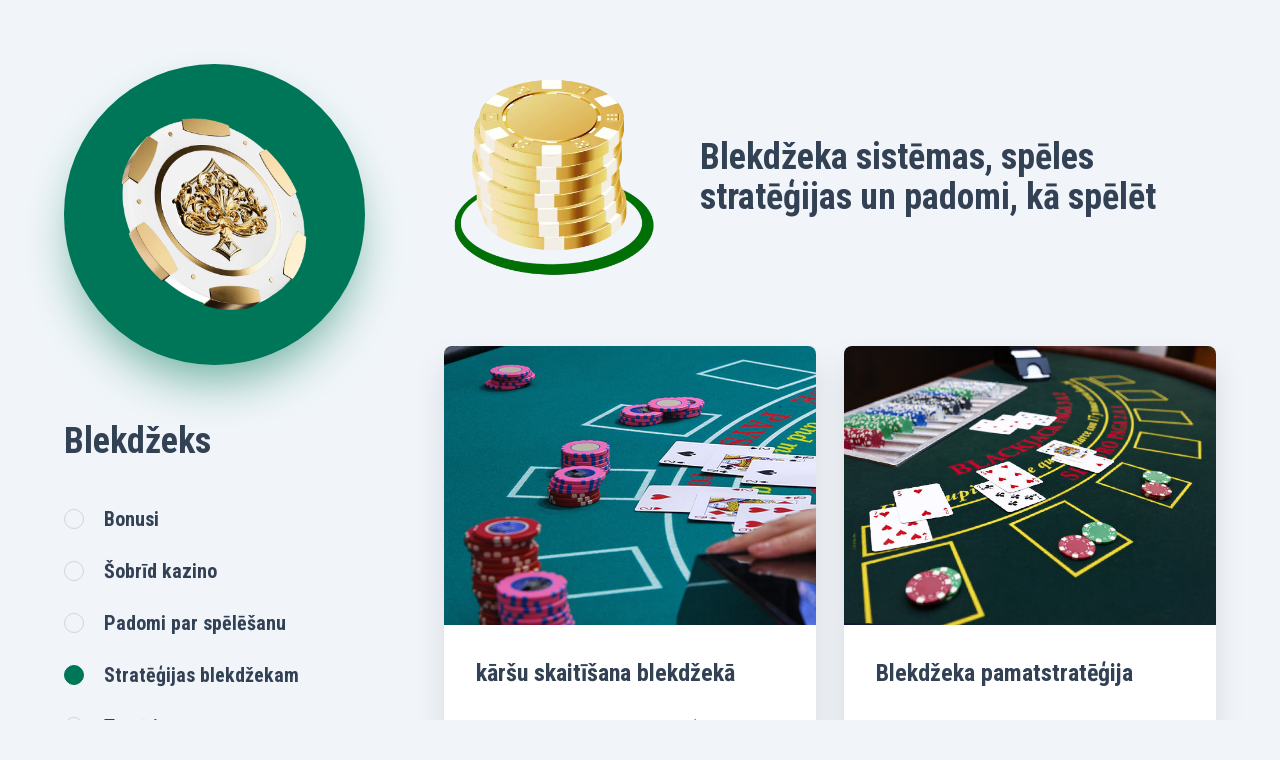

--- FILE ---
content_type: text/html; charset=UTF-8
request_url: https://www.onlinespeleblackjack.eu/articles/game-strategy/
body_size: 23332
content:
<!DOCTYPE html>
<html lang="lv">
 <head>
  <title>Blekdžeka sistēmas, spēles stratēģijas un padomi, kā spēlēt</title>
  <meta name="description" content="Stratēģijas blekdžeka spēlēšanai tiešsaistes kazino. Padomi par to, kā laimēt blekdžeka spēlē. Mīti un fakti – vai kāršu skaitīšana garantē, ka uzvarēsi?">
  <link rel="canonical" href="https://www.onlinespeleblackjack.eu/articles/game-strategy" />
  <meta property="og:title" content="Blekdžeka sistēmas, spēles stratēģijas un padomi, kā spēlēt" />
  <meta name="keywords" content="padomi blekdžeka spēlēšanai, spēļu stratēģijas, kā laimēt blekdžeku, spēlējot blekdžeku kazino, kāršu skaitīšana" />
  <meta property="og:description" content="Stratēģijas blekdžeka spēlēšanai tiešsaistes kazino. Padomi par to, kā laimēt blekdžeka spēlē. Mīti un fakti – vai kāršu skaitīšana garantē, ka uzvarēsi?" />
  <meta property="og:image" content="https://static.casinosearch.eu/sources/1-blackjack/assets/images/group-articles-game-strategy-og.png" />
  <meta charset="utf-8">
  <meta http-equiv="Content-Type" content="text/html; charset=UTF-8">
  <meta name="content-language" content="lv_LV"/>
  <meta name="author" content="NATALIS, s.r.o." />
  <meta name="robots" content="index, follow" />
  <meta name="viewport" content="width=device-width, initial-scale=1.0, viewport-fit=cover" />
  <link href="https://fonts.googleapis.com/css2?family=Roboto+Condensed:ital,wght@0,400;0,700;1,400;1,700&display=swap" rel="stylesheet">
  <link href="https://static.casinosearch.eu/sources/1-blackjack/assets/stylesheets/main.css" rel="stylesheet">
  <link rel="preconnect" href="https://fonts.googleapis.com">
  <link rel="preconnect" href="https://fonts.gstatic.com" crossorigin>
  <link rel="apple-touch-icon" sizes="57x57" href="https://static.casinosearch.eu/sources/1-blackjack/assets/images/fav/apple-icon-57x57.png">
  <link rel="apple-touch-icon" sizes="60x60" href="https://static.casinosearch.eu/sources/1-blackjack/assets/images/fav/apple-icon-60x60.png">
  <link rel="apple-touch-icon" sizes="72x72" href="https://static.casinosearch.eu/sources/1-blackjack/assets/images/fav/apple-icon-72x72.png">
  <link rel="apple-touch-icon" sizes="76x76" href="https://static.casinosearch.eu/sources/1-blackjack/assets/images/fav/apple-icon-76x76.png">
  <link rel="apple-touch-icon" sizes="114x114" href="https://static.casinosearch.eu/sources/1-blackjack/assets/images/fav/apple-icon-114x114.png">
  <link rel="apple-touch-icon" sizes="120x120" href="https://static.casinosearch.eu/sources/1-blackjack/assets/images/fav/apple-icon-120x120.png">
  <link rel="apple-touch-icon" sizes="144x144" href="https://static.casinosearch.eu/sources/1-blackjack/assets/images/fav/apple-icon-144x144.png">
  <link rel="apple-touch-icon" sizes="152x152" href="https://static.casinosearch.eu/sources/1-blackjack/assets/images/fav/apple-icon-152x152.png">
  <link rel="apple-touch-icon" sizes="180x180" href="https://static.casinosearch.eu/sources/1-blackjack/assets/images/fav/apple-icon-180x180.png">
  <link rel="icon" type="image/png" sizes="192x192" href="https://static.casinosearch.eu/sources/1-blackjack/assets/images/fav/android-icon-192x192.png">
  <link rel="icon" type="image/png" sizes="32x32" href="https://static.casinosearch.eu/sources/1-blackjack/assets/images/fav/favicon-32x32.png">
  <link rel="icon" type="image/png" sizes="96x96" href="https://static.casinosearch.eu/sources/1-blackjack/assets/images/fav/favicon-96x96.png">
  <link rel="icon" type="image/png" sizes="16x16" href="https://static.casinosearch.eu/sources/1-blackjack/assets/images/fav/favicon-16x16.png">
  <link rel="manifest" href="/assets/images/fav/manifest.json">
  <meta name="msapplication-TileColor" content="#f1f5f9">
  <meta name="msapplication-TileImage" content="https://static.casinosearch.eu/sources/1-blackjack/assets/images/fav/ms-icon-144x144.png">
  <meta name="theme-color" content="#f1f5f9">
  <link rel="alternate" hreflang="en" href="https://www.onlineblackjackgame.eu/articles/game-strategy" />
  <link rel="alternate" hreflang="de" href="https://www.onlineblackjackspiel.eu/articles/game-strategy" />
  <link rel="alternate" hreflang="cs" href="https://www.onlineblackjack.cz/articles/game-strategy" />
  <link rel="alternate" hreflang="sk" href="https://www.onlineblackjack.sk/articles/game-strategy" />
  <link rel="alternate" hreflang="pl" href="https://www.online-blackjack-gra.eu/articles/game-strategy" />
  <link rel="alternate" hreflang="hu" href="https://www.online-blackjack-jatek.eu/articles/game-strategy" />
  <link rel="alternate" hreflang="sl" href="https://www.onlineigrablackjack.com/articles/game-strategy" />
  <link rel="alternate" hreflang="et" href="https://www.onlineblackjack.ee/articles/game-strategy" />
<!-- Google tag (gtag.js) -->
<script async src="https://www.googletagmanager.com/gtag/js?id=G-FDKZGCPST7"></script>
<script>
  window.dataLayer = window.dataLayer || [];
  function gtag(){dataLayer.push(arguments);}
  gtag('js', new Date());

  gtag('config', 'G-FDKZGCPST7');
</script>
 </head>
 <body class="blackjack">

  <!-- FB SDK --><div id="fb-root"></div><script>(function(d, s, id) {var js, fjs = d.getElementsByTagName(s)[0]; if (d.getElementById(id)) return; js = d.createElement(s); js.id = id; js.src = "//connect.facebook.net/lv_LV/sdk.js#xfbml=1&version=v2.9"; fjs.parentNode.insertBefore(js, fjs); }(document, 'script', 'facebook-jssdk'));</script><!-- End FB SDK -->
  <div class="main-layout">
   <header class="header">
    <div>
     <div class="menu">
      <button type="button" data-bs-toggle="modal" data-bs-target="#modalBrandSelect" class="btn-circle-icon-stroke">
       <svg class="icon"><use xlink:href="/assets/images/symbol-defs.svg#icon_9-dots-square-stroke"></use></svg>
      </button>
      <span class="heading">Blekdžeks</span>
      <nav>
       <ul>
        <li><a href="/bonuses.php" class="">Bonusi</a></li>
        <li><a href="/news.php" class="">Šobrīd kazino</a></li>
        <li><a href="/articles/all/" class="">Padomi par spēlēšanu</a></li>
        <li><a href="/articles/game-strategy/" class="active">Stratēģijas blekdžekam</a></li>
        <li><a href="/tournaments.php" class="">Turnīri</a></li>
        <li><a href="/games-type-blackjack.php" class="">Tiešsaistes blekdžeka spēles</a></li>
        <li><a href="/games-type-live.php" class="">Tiešraides blekdžeka spēles</a></li>
        <li><a href="/games-type-others.php" class="">Citas kāršu spēles</a></li>
        <li><a href="/online-casinos.php" class="">Tiešsaistes kazino ar blekdžeku</a></li>
       </ul>
      </nav>
      <button class="search" type="button" data-bs-toggle="modal" data-bs-target="#modalSearch">
       <svg class="icon"><use xlink:href="/assets/images/symbol-defs.svg#icon_search-stroke"></use></svg>Meklēt
      </button>
     </div>
     <div class="logo">
      <a href="/">
       <picture>
        <source srcset="https://static.casinosearch.eu/sources/1-blackjack/assets/images/brand.webp" type="image/webp">
        <source srcset="https://static.casinosearch.eu/sources/1-blackjack/assets/images/brand.png" type="image/jpeg">
        <!-- zaloha pre nepodporovane prehliadace + CSS + SEO -->
        <img src="https://static.casinosearch.eu/sources/1-blackjack/assets/images/brand.png" class="img" alt="onlinespeleblackjack.eu" title="onlinespeleblackjack.eu">
       </picture>
      </a>
     </div>
    </div>
   </header>
   <main class="main">
    <section class="articles">
     <div class="heading-box">
      <picture>
       <source srcset="https://static.casinosearch.eu/sources/1-blackjack/assets/images/group-articles-game-strategy.webp" type="image/webp">
       <source srcset="https://static.casinosearch.eu/sources/1-blackjack/assets/images/group-articles-game-strategy.png" type="image/png">
       <!-- zaloha pre nepodporovane prehliadace + CSS + SEO -->
       <img src="https://static.casinosearch.eu/sources/1-blackjack/assets/images/group-articles-game-strategy.png" class="img" alt="Blekdžeka sistēmas, spēles stratēģijas un padomi, kā spēlēt" title="Blekdžeka sistēmas, spēles stratēģijas un padomi, kā spēlēt">
      </picture>
      <h1 class="heading">Blekdžeka sistēmas, spēles stratēģijas un padomi, kā spēlēt</h1>
     </div>
     <div class="articles-wrapper">
      <a href="/article/karsu-skaitisana-blekdzeka">
       <picture>
        <source srcset="https://static.casinosearch.eu/images/article/14456859918359.jpg" type="image/jpeg">
        <source srcset="https://static.casinosearch.eu/images/article/14456859918359.webp" type="image/webp">
        <img src="https://static.casinosearch.eu/images/article/14456859918359.jpg" class="img" alt="kāršu skaitīšana blekdžekā" title="kāršu skaitīšana blekdžekā">
       </picture>
       <h3 class="heading">kāršu skaitīšana blekdžekā</h3>
       <p>Blekdžeka kāršu skaitīšanas stratēģija ir daudz sarežģītāka, bet kombinācijā ar blekdžeka pamatstratēģiju tā var palielināt jūsu priekšrocības. Spēlējot blekdžeku, panākumu pamatā ir noteikumu ievērošana jebkurā situācijā un neļaušanās kārdinājumiem, ko piedāvā citas spēlēšanas stratēģijas. Šīs stratēģijas pamatā ir iespējamība, ko veido izdalīto kāršu skaitīšana un kavā palikušās kārtis, kuras tiks izdalītas nākamajā gājienā. </p>
       <div class="info">
        <span>
         <time>2017-09-28</time>
         onlinespeleblackjack.eu
        </span>
        <svg class="icon"><use xlink:href="/assets/images/symbol-defs.svg#icon_arrow-right-stroke-bold"></use></svg>
       </div>
      </a>
      <a href="/article/blekdzeka-pamatstrategija">
       <picture>
        <source srcset="https://static.casinosearch.eu/images/article/14456859918358.jpg" type="image/jpeg">
        <source srcset="https://static.casinosearch.eu/images/article/14456859918358.webp" type="image/webp">
        <img src="https://static.casinosearch.eu/images/article/14456859918358.jpg" class="img" alt="Blekdžeka pamatstratēģija" title="Blekdžeka pamatstratēģija">
       </picture>
       <h3 class="heading">Blekdžeka pamatstratēģija</h3>
       <p>Ja vēlaties spēlēt blekdžeku, izmantojot pamatstratēģiju, lēmumus pieņemsit atkarībā no savu kāršu kopsummas un krupjē redzamās kārts. Vienmēr ņemiet papildu kārti, ja jūsu punktu skaits ir 11 vai mazāk. Un pretēji, ja jums ir 17 punkti vai vairāk, labāk nogaidiet, lai jūsu kāršu kopsumma nepārsniegtu 21 punktu. Ja punktu skaits ir no 12 līdz 16, lēmums par kārts ņemšanu ir atkarīgs no krupjē redzamās kārts. </p>
       <div class="info">
        <span>
         <time>2017-09-28</time>
         onlinespeleblackjack.eu
        </span>
        <svg class="icon"><use xlink:href="/assets/images/symbol-defs.svg#icon_arrow-right-stroke-bold"></use></svg>
       </div>
      </a>
     </div>
     <div class="add-wrapper">
      <div class="mobile-add"><!-- Optibet LV 300x600-->
<script type="text/javascript" src="https://js.enlabspartners.com/javascript.php?prefix=Kiv3jMGo2Aa54KdCJd2jyWNd7ZgqdRLk&amp;media=1397&amp;campaign=1"></script>
</div>
      <div class="desktop-add"><!-- 11.lv -->
<a href="https://media.11affiliates.com/redirect.aspx?pid=2181&bid=1510" rel="nofollow" target="_blank"><img alt="" src="https://netrefer-a.akamaihd.net/SIA11.lv/201810311403_11_kazino_100g_728x90_LV.gif" border=0></img></a></div>
     </div>
     <div class="articles-wrapper">
     </div>
    </section>
     <nav class="pagination-wrapper">
      <ul class="pagination">
       <li class="page-item active"><a class="page-link" href="/articles/game-strategy">1</a></li>
       </ul>
      </nav>
    <section class="seo">
<h2  class="underline">
Kā spēlēt un laimēt blekdžekā
</h2>
<p>
Tiešsaistes blekdžeks, iespējams, ir vienīgā kazino spēle, kurā spēlētājam ir matemātiskas priekšrocības, ja vien spēlētājs prot neļauties kārdinājumam riskēt un ievēroblekdžeka spēles stratēģiju visu spēles laiku. Šīs priekšrocības pamatā ir fakts, ka blekdžekā uz krupjē lomu attiecas noteikti ierobežojumi. Atšķirībā no spēlētāja krupjē nevar pieņemt neatkarīgu lēmumu par vēl vienas kārts ņemšanu. Ja krupjē kāršu summa ir 16 punkti vai mazāk, krupjē ir jāņem vēl viena kārts. Ja punktu summa ir 17 vai vairāk, krupjē kārti ņemt nedrīkst. Iemācieties spēlēt blekdžeku, gūstiet virsroku pār kazino un palieliniet savas iespējas laimēt. 
</p>
    </section>
    <nav class="breadcrumb">
     <ol itemscope itemtype="https://schema.org/BreadcrumbList">
      <li itemscope itemprop="itemListElement" itemtype="https://schema.org/ListItem"><a itemprop="item" href="/"><span itemprop="name">onlinespeleblackjack.eu</span></a><meta itemprop="position" content="1" /></li>
      <li itemscope itemprop="itemListElement" itemtype="https://schema.org/ListItem" class="active"><a itemprop="item" href="/articles/game-strategy/1"><span itemprop="name">Raksti</span></a><meta itemprop="position" content="2" /></li>
     </ol>
    </nav>
   </main>
   <aside class="aside">
    <div class="ad">
<!-- Optibet LV 300x600-->
<script type="text/javascript" src="https://js.enlabspartners.com/javascript.php?prefix=Kiv3jMGo2Aa54KdCJd2jyWNd7ZgqdRLk&amp;media=1397&amp;campaign=1"></script>

    </div>
    <div class="socials">
     <span>Sociālā multivide</span>
     <a href="https://twitter.com/CasinoSearchLV" target="_blank" class="btn-circle-icon-stroke tw">
      <svg class="icon"><use xlink:href="/assets/images/symbol-defs.svg#icon_tw-fill"></use></svg>
     </a>
     <a href="https://www.youtube.com/channel/UCMGHk8l8KnXhr0MQyLxDk-Q/" target="_blank" class="btn-circle-icon-stroke yt">
      <svg class="icon"><use xlink:href="/assets/images/symbol-defs.svg#icon_yt-fill"></use></svg>
     </a>
     <a href="https://www.facebook.com/CasinoSearchLV/" target="_blank" class="btn-circle-icon-stroke fb">
      <svg class="icon"><use xlink:href="/assets/images/symbol-defs.svg#icon_fb-fill"></use></svg>
     </a>
    </div>
    <nav>
     <span>info</span>
     <ul>
      <li><a href="/article/about">Informācija par mums</a></li>
      <li><a href="/article/responsible-playing">Atbildīga spēlēšana</a></li>
      <li><a href="/article/privacy">Konfidencialitātes politika</a></li>
      <li><a href="/article/disclaimer">Atruna</a></li>
     </ul>
    </nav>
   </aside>
   <footer class="footer">
    <div class="settings">
     <button class="blackjack" type="button" data-bs-toggle="modal" data-bs-target="#modalBrandSelect">
      <span>
       <div class="brand">
        <svg class="icon"><use xlink:href="/assets/images/symbol-defs.svg#icon_spade-fill"></use></svg>
       </div>
Blekdžeks
      </span>
      <svg class="icon"><use xlink:href="/assets/images/symbol-defs.svg#icon_arrow-right-stroke-bold"></use></svg>
     </button>
     <button class="language" type="button" data-bs-toggle="modal" data-bs-target="#modalLanguageSelect">
      <span>
       <div>
        <img class="icon" src="/assets/images/lang-lv.svg">
       </div>
Latvijas
      </span>
      <svg class="icon"><use xlink:href="/assets/images/symbol-defs.svg#icon_arrow-right-stroke-bold"></use></svg>
     </button>
    </div>
    <div class="legal">
     <span>
      <svg class="icon"><use xlink:href="/assets/images/symbol-defs.svg#icon_18-plus-circle-fill"></use></svg>
Brīdinam, ka azartspēles var izraisīt atkarību.
     </span>
    </div>
    <span class="copyright">Copyright © 2022-2026<br>NATALIS, s.r.o.</span>
   </footer>
  </div>
  <button class="btn-mobile-menu" type="button" data-bs-toggle="offcanvas" data-bs-target="#offcanvasMobileMenu">
   <svg class="icon"><use xlink:href="/assets/images/symbol-defs.svg#icon_menu-stroke"></use></svg>
  </button>
  <div class="modal fade modal-brand-select" id="modalBrandSelect" tabindex="-1">
   <div class="modal-dialog modal-dialog-centered">
    <div class="modal-content">
     <nav>
      <ul>
       <li>
        <a href="https://www.onlinespeluautomati.eu" rel="nofollow" class="slot">
         <div>
          <svg class="icon text-3xl"><use xlink:href="/assets/images/symbol-defs.svg#icon_7-fill"></use></svg>
         </div>Spēļu automāti
        </a>
       </li>
       <li>
        <a href="https://www.onlinerulete.eu" rel="nofollow" class="roulette">
         <div>
          <svg class="icon text-3xl"><use xlink:href="/assets/images/symbol-defs.svg#icon_circle-fill"></use></svg>
         </div>Rulete
        </a>
       </li>
       <li>
        <a href="https://www.onlinespeleblackjack.eu" class="blackjack active">
         <div>
          <svg class="icon text-3xl"><use xlink:href="/assets/images/symbol-defs.svg#icon_spade-fill"></use></svg>
         </div>Blekdžeks
        </a>
       </li>
       <li>
        <a rel="nofollow" href="https://www.sporta-likmes.eu" class="betting">
         <div>
          <svg class="icon text-3xl"><use xlink:href="/assets/images/symbol-defs.svg#icon_hexagon-fill"></use></svg>
         </div>Likmes
        </a>
       </li>
      </ul>
     </nav>
     <button type="button" class="close" data-bs-dismiss="modal">Aizvērt</button>
    </div>
   </div>
  </div>
  <div class="modal fade modal-language-select" id="modalLanguageSelect" tabindex="-1">
   <div class="modal-dialog modal-dialog-centered">
    <div class="modal-content">
     <nav>
      <ul>
       <li>
        <a rel="nofollow" hreflang="en" href="https://www.onlineblackjackgame.eu/articles/game-strategy" title="onlineblackjackgame.eu/articles/game-strategy (English (Intl.))">
         <div>
          <img class="icon" src="/assets/images/lang-en.svg">
         </div>English (Intl.)
        </a>
       </li>
       <li>
        <a rel="nofollow" hreflang="de" href="https://www.onlineblackjackspiel.eu/articles/game-strategy" title="onlineblackjackspiel.eu/articles/game-strategy (Deutsch)">
         <div>
          <img class="icon" src="/assets/images/lang-de.svg">
         </div>Deutsch
        </a>
       </li>
       <li>
        <a rel="nofollow" hreflang="cs" href="https://www.onlineblackjack.cz/articles/game-strategy" title="onlineblackjack.cz/articles/game-strategy (Česky)">
         <div>
          <img class="icon" src="/assets/images/lang-cs.svg">
         </div>Česky
        </a>
       </li>
       <li>
        <a rel="nofollow" hreflang="sk" href="https://www.onlineblackjack.sk/articles/game-strategy" title="onlineblackjack.sk/articles/game-strategy (Slovensky)">
         <div>
          <img class="icon" src="/assets/images/lang-sk.svg">
         </div>Slovensky
        </a>
       </li>
       <li>
        <a rel="nofollow" hreflang="pl" href="https://www.online-blackjack-gra.eu/articles/game-strategy" title="online-blackjack-gra.eu
/articles/game-strategy (Polski)">
         <div>
          <img class="icon" src="/assets/images/lang-pl.svg">
         </div>Polski
        </a>
       </li>
       <li>
        <a rel="nofollow" hreflang="hu" href="https://www.online-blackjack-jatek.eu/articles/game-strategy" title="online-blackjack-jatek.eu
/articles/game-strategy (Magyar)">
         <div>
          <img class="icon" src="/assets/images/lang-hu.svg">
         </div>Magyar
        </a>
       </li>
       <li>
        <a rel="nofollow" hreflang="sl" href="https://www.onlineigrablackjack.com/articles/game-strategy" title="onlineigrablackjack.com/articles/game-strategy (Slovenski)">
         <div>
          <img class="icon" src="/assets/images/lang-sl.svg">
         </div>Slovenski
        </a>
       </li>
       <li>
        <a rel="nofollow" hreflang="lv" href="https://www.onlinespeleblackjack.eu/articles/game-strategy" title="onlinespeleblackjack.eu/articles/game-strategy (Latvijas)">
         <div>
          <img class="icon" src="/assets/images/lang-lv.svg">
         </div>Latvijas
        </a>
       </li>
       <li>
        <a rel="nofollow" hreflang="et" href="https://www.onlineblackjack.ee/articles/game-strategy" title="onlineblackjack.ee/articles/game-strategy (Eesti)">
         <div>
          <img class="icon" src="/assets/images/lang-et.svg">
         </div>Eesti
        </a>
       </li>
      </ul>
     </nav>
     <button type="button" class="close" data-bs-dismiss="modal">Aizvērt</button>
    </div>
   </div>
  </div>
  <div class="modal fade modal-search" id="modalSearch" tabindex="-1">
   <div class="modal-dialog modal-dialog-centered">
    <form class="search-box" action="/search.php" method="get">
     <div class="form-floating">
      <input type="text" id="searchedTag" name="searchedTag" class="form-control" placeholder="">
      <label for="searchinput">Meklētā frāze:</label>
     </div>
     <button type="submit" data-bs-dismiss="modal">
      <svg class="icon"><use xlink:href="/assets/images/symbol-defs.svg#icon_search-stroke"></use></svg>
     </button>
    </form>
    <button type="button" data-bs-dismiss="modal" class="close btn-circle-icon-stroke">
     <svg class="icon"><use xlink:href="/assets/images/symbol-defs.svg#icon_cross-stroke"></use></svg>
    </button>
   </div>
  </div>
  <div class="offcanvas-mobile-menu offcanvas offcanvas-bottom" tabindex="-1" id="offcanvasMobileMenu">
   <div>
    <div>
     <a href="/" class="logo">
      <picture>
       <source srcset="/assets/images/brand.webp" type="image/webp">
       <source srcset="/assets/images/brand.png" type="image/png">
       <!-- zaloha pre nepodporovane prehliadace + CSS + SEO -->
       <img src="/assets/images/brand.png" class="img" alt="Blekdžeks" title="Blekdžeks">
      </picture>
     </a>
     <span>Blekdžeks</span>
      <nav>
       <ul>
        <li><a href="/bonuses.php" class="">Bonusi</a></li>
        <li><a href="/news.php" class="">Šobrīd kazino</a></li>
        <li><a href="/articles/all/" class="">Padomi par spēlēšanu</a></li>
        <li><a href="/articles/game-strategy/" class="active">Stratēģijas blekdžekam</a></li>
        <li><a href="/tournaments.php" class="">Turnīri</a></li>
        <li><a href="/games-type-blackjack.php" class="">Tiešsaistes blekdžeka spēles</a></li>
        <li><a href="/games-type-live.php" class="">Tiešraides blekdžeka spēles</a></li>
        <li><a href="/games-type-others.php" class="">Citas kāršu spēles</a></li>
        <li><a href="/online-casinos.php" class="">Tiešsaistes kazino ar blekdžeku</a></li>
       </ul>
      </nav>
      <button class="search" type="button" data-bs-toggle="modal" data-bs-target="#modalSearch">
       <svg class="icon"><use xlink:href="/assets/images/symbol-defs.svg#icon_search-stroke"></use></svg>Meklēt
      </button>
    </div>
    <button type="button" data-bs-dismiss="offcanvas" class="close btn-circle-icon-stroke">
     <svg class="icon"><use xlink:href="/assets/images/symbol-defs.svg#icon_cross-stroke"></use></svg>
    </button>
   </div>
  </div>
  <script type="text/javascript">
   var promoModalShowTime = 5000; // cas zobrazenia v ms
  </script>
  <script src="https://static.casinosearch.eu/sources/1-blackjack/assets/javascripts/main.js"></script>

 </body>
</html>


--- FILE ---
content_type: text/html; charset=UTF-8
request_url: https://www.onlinespeleblackjack.eu/articles/game-strategy/assets/images/symbol-defs.svg
body_size: 22710
content:
<!DOCTYPE html>
<html lang="lv">
 <head>
  <title>Blekdžeka sistēmas, spēles stratēģijas un padomi, kā spēlēt</title>
  <meta name="description" content="Stratēģijas blekdžeka spēlēšanai tiešsaistes kazino. Padomi par to, kā laimēt blekdžeka spēlē. Mīti un fakti – vai kāršu skaitīšana garantē, ka uzvarēsi?">
  <link rel="canonical" href="https://www.onlinespeleblackjack.eu/articles/game-strategy" />
  <meta property="og:title" content="Blekdžeka sistēmas, spēles stratēģijas un padomi, kā spēlēt" />
  <meta name="keywords" content="padomi blekdžeka spēlēšanai, spēļu stratēģijas, kā laimēt blekdžeku, spēlējot blekdžeku kazino, kāršu skaitīšana" />
  <meta property="og:description" content="Stratēģijas blekdžeka spēlēšanai tiešsaistes kazino. Padomi par to, kā laimēt blekdžeka spēlē. Mīti un fakti – vai kāršu skaitīšana garantē, ka uzvarēsi?" />
  <meta property="og:image" content="https://static.casinosearch.eu/sources/1-blackjack/assets/images/group-articles-game-strategy-og.png" />
  <meta charset="utf-8">
  <meta http-equiv="Content-Type" content="text/html; charset=UTF-8">
  <meta name="content-language" content="lv_LV"/>
  <meta name="author" content="NATALIS, s.r.o." />
  <meta name="robots" content="index, follow" />
  <meta name="viewport" content="width=device-width, initial-scale=1.0, viewport-fit=cover" />
  <link href="https://fonts.googleapis.com/css2?family=Roboto+Condensed:ital,wght@0,400;0,700;1,400;1,700&display=swap" rel="stylesheet">
  <link href="https://static.casinosearch.eu/sources/1-blackjack/assets/stylesheets/main.css" rel="stylesheet">
  <link rel="preconnect" href="https://fonts.googleapis.com">
  <link rel="preconnect" href="https://fonts.gstatic.com" crossorigin>
  <link rel="apple-touch-icon" sizes="57x57" href="https://static.casinosearch.eu/sources/1-blackjack/assets/images/fav/apple-icon-57x57.png">
  <link rel="apple-touch-icon" sizes="60x60" href="https://static.casinosearch.eu/sources/1-blackjack/assets/images/fav/apple-icon-60x60.png">
  <link rel="apple-touch-icon" sizes="72x72" href="https://static.casinosearch.eu/sources/1-blackjack/assets/images/fav/apple-icon-72x72.png">
  <link rel="apple-touch-icon" sizes="76x76" href="https://static.casinosearch.eu/sources/1-blackjack/assets/images/fav/apple-icon-76x76.png">
  <link rel="apple-touch-icon" sizes="114x114" href="https://static.casinosearch.eu/sources/1-blackjack/assets/images/fav/apple-icon-114x114.png">
  <link rel="apple-touch-icon" sizes="120x120" href="https://static.casinosearch.eu/sources/1-blackjack/assets/images/fav/apple-icon-120x120.png">
  <link rel="apple-touch-icon" sizes="144x144" href="https://static.casinosearch.eu/sources/1-blackjack/assets/images/fav/apple-icon-144x144.png">
  <link rel="apple-touch-icon" sizes="152x152" href="https://static.casinosearch.eu/sources/1-blackjack/assets/images/fav/apple-icon-152x152.png">
  <link rel="apple-touch-icon" sizes="180x180" href="https://static.casinosearch.eu/sources/1-blackjack/assets/images/fav/apple-icon-180x180.png">
  <link rel="icon" type="image/png" sizes="192x192" href="https://static.casinosearch.eu/sources/1-blackjack/assets/images/fav/android-icon-192x192.png">
  <link rel="icon" type="image/png" sizes="32x32" href="https://static.casinosearch.eu/sources/1-blackjack/assets/images/fav/favicon-32x32.png">
  <link rel="icon" type="image/png" sizes="96x96" href="https://static.casinosearch.eu/sources/1-blackjack/assets/images/fav/favicon-96x96.png">
  <link rel="icon" type="image/png" sizes="16x16" href="https://static.casinosearch.eu/sources/1-blackjack/assets/images/fav/favicon-16x16.png">
  <link rel="manifest" href="/assets/images/fav/manifest.json">
  <meta name="msapplication-TileColor" content="#f1f5f9">
  <meta name="msapplication-TileImage" content="https://static.casinosearch.eu/sources/1-blackjack/assets/images/fav/ms-icon-144x144.png">
  <meta name="theme-color" content="#f1f5f9">
  <link rel="alternate" hreflang="en" href="https://www.onlineblackjackgame.eu/articles/game-strategy" />
  <link rel="alternate" hreflang="de" href="https://www.onlineblackjackspiel.eu/articles/game-strategy" />
  <link rel="alternate" hreflang="cs" href="https://www.onlineblackjack.cz/articles/game-strategy" />
  <link rel="alternate" hreflang="sk" href="https://www.onlineblackjack.sk/articles/game-strategy" />
  <link rel="alternate" hreflang="pl" href="https://www.online-blackjack-gra.eu/articles/game-strategy" />
  <link rel="alternate" hreflang="hu" href="https://www.online-blackjack-jatek.eu/articles/game-strategy" />
  <link rel="alternate" hreflang="sl" href="https://www.onlineigrablackjack.com/articles/game-strategy" />
  <link rel="alternate" hreflang="et" href="https://www.onlineblackjack.ee/articles/game-strategy" />
<!-- Google tag (gtag.js) -->
<script async src="https://www.googletagmanager.com/gtag/js?id=G-FDKZGCPST7"></script>
<script>
  window.dataLayer = window.dataLayer || [];
  function gtag(){dataLayer.push(arguments);}
  gtag('js', new Date());

  gtag('config', 'G-FDKZGCPST7');
</script>
 </head>
 <body class="blackjack">

  <!-- FB SDK --><div id="fb-root"></div><script>(function(d, s, id) {var js, fjs = d.getElementsByTagName(s)[0]; if (d.getElementById(id)) return; js = d.createElement(s); js.id = id; js.src = "//connect.facebook.net/lv_LV/sdk.js#xfbml=1&version=v2.9"; fjs.parentNode.insertBefore(js, fjs); }(document, 'script', 'facebook-jssdk'));</script><!-- End FB SDK -->
  <div class="main-layout">
   <header class="header">
    <div>
     <div class="menu">
      <button type="button" data-bs-toggle="modal" data-bs-target="#modalBrandSelect" class="btn-circle-icon-stroke">
       <svg class="icon"><use xlink:href="/assets/images/symbol-defs.svg#icon_9-dots-square-stroke"></use></svg>
      </button>
      <span class="heading">Blekdžeks</span>
      <nav>
       <ul>
        <li><a href="/bonuses.php" class="">Bonusi</a></li>
        <li><a href="/news.php" class="">Šobrīd kazino</a></li>
        <li><a href="/articles/all/" class="">Padomi par spēlēšanu</a></li>
        <li><a href="/articles/game-strategy/" class="active">Stratēģijas blekdžekam</a></li>
        <li><a href="/tournaments.php" class="">Turnīri</a></li>
        <li><a href="/games-type-blackjack.php" class="">Tiešsaistes blekdžeka spēles</a></li>
        <li><a href="/games-type-live.php" class="">Tiešraides blekdžeka spēles</a></li>
        <li><a href="/games-type-others.php" class="">Citas kāršu spēles</a></li>
        <li><a href="/online-casinos.php" class="">Tiešsaistes kazino ar blekdžeku</a></li>
       </ul>
      </nav>
      <button class="search" type="button" data-bs-toggle="modal" data-bs-target="#modalSearch">
       <svg class="icon"><use xlink:href="/assets/images/symbol-defs.svg#icon_search-stroke"></use></svg>Meklēt
      </button>
     </div>
     <div class="logo">
      <a href="/">
       <picture>
        <source srcset="https://static.casinosearch.eu/sources/1-blackjack/assets/images/brand.webp" type="image/webp">
        <source srcset="https://static.casinosearch.eu/sources/1-blackjack/assets/images/brand.png" type="image/jpeg">
        <!-- zaloha pre nepodporovane prehliadace + CSS + SEO -->
        <img src="https://static.casinosearch.eu/sources/1-blackjack/assets/images/brand.png" class="img" alt="onlinespeleblackjack.eu" title="onlinespeleblackjack.eu">
       </picture>
      </a>
     </div>
    </div>
   </header>
   <main class="main">
    <section class="articles">
     <div class="heading-box">
      <picture>
       <source srcset="https://static.casinosearch.eu/sources/1-blackjack/assets/images/group-articles-game-strategy.webp" type="image/webp">
       <source srcset="https://static.casinosearch.eu/sources/1-blackjack/assets/images/group-articles-game-strategy.png" type="image/png">
       <!-- zaloha pre nepodporovane prehliadace + CSS + SEO -->
       <img src="https://static.casinosearch.eu/sources/1-blackjack/assets/images/group-articles-game-strategy.png" class="img" alt="Blekdžeka sistēmas, spēles stratēģijas un padomi, kā spēlēt" title="Blekdžeka sistēmas, spēles stratēģijas un padomi, kā spēlēt">
      </picture>
      <h1 class="heading">Blekdžeka sistēmas, spēles stratēģijas un padomi, kā spēlēt</h1>
     </div>
     <div class="articles-wrapper">
      <a href="/article/karsu-skaitisana-blekdzeka">
       <picture>
        <source srcset="https://static.casinosearch.eu/images/article/14456859918359.jpg" type="image/jpeg">
        <source srcset="https://static.casinosearch.eu/images/article/14456859918359.webp" type="image/webp">
        <img src="https://static.casinosearch.eu/images/article/14456859918359.jpg" class="img" alt="kāršu skaitīšana blekdžekā" title="kāršu skaitīšana blekdžekā">
       </picture>
       <h3 class="heading">kāršu skaitīšana blekdžekā</h3>
       <p>Blekdžeka kāršu skaitīšanas stratēģija ir daudz sarežģītāka, bet kombinācijā ar blekdžeka pamatstratēģiju tā var palielināt jūsu priekšrocības. Spēlējot blekdžeku, panākumu pamatā ir noteikumu ievērošana jebkurā situācijā un neļaušanās kārdinājumiem, ko piedāvā citas spēlēšanas stratēģijas. Šīs stratēģijas pamatā ir iespējamība, ko veido izdalīto kāršu skaitīšana un kavā palikušās kārtis, kuras tiks izdalītas nākamajā gājienā. </p>
       <div class="info">
        <span>
         <time>2017-09-28</time>
         onlinespeleblackjack.eu
        </span>
        <svg class="icon"><use xlink:href="/assets/images/symbol-defs.svg#icon_arrow-right-stroke-bold"></use></svg>
       </div>
      </a>
      <a href="/article/blekdzeka-pamatstrategija">
       <picture>
        <source srcset="https://static.casinosearch.eu/images/article/14456859918358.jpg" type="image/jpeg">
        <source srcset="https://static.casinosearch.eu/images/article/14456859918358.webp" type="image/webp">
        <img src="https://static.casinosearch.eu/images/article/14456859918358.jpg" class="img" alt="Blekdžeka pamatstratēģija" title="Blekdžeka pamatstratēģija">
       </picture>
       <h3 class="heading">Blekdžeka pamatstratēģija</h3>
       <p>Ja vēlaties spēlēt blekdžeku, izmantojot pamatstratēģiju, lēmumus pieņemsit atkarībā no savu kāršu kopsummas un krupjē redzamās kārts. Vienmēr ņemiet papildu kārti, ja jūsu punktu skaits ir 11 vai mazāk. Un pretēji, ja jums ir 17 punkti vai vairāk, labāk nogaidiet, lai jūsu kāršu kopsumma nepārsniegtu 21 punktu. Ja punktu skaits ir no 12 līdz 16, lēmums par kārts ņemšanu ir atkarīgs no krupjē redzamās kārts. </p>
       <div class="info">
        <span>
         <time>2017-09-28</time>
         onlinespeleblackjack.eu
        </span>
        <svg class="icon"><use xlink:href="/assets/images/symbol-defs.svg#icon_arrow-right-stroke-bold"></use></svg>
       </div>
      </a>
     </div>
     <div class="add-wrapper">
      <div class="mobile-add"></div>
      <div class="desktop-add"></div>
     </div>
     <div class="articles-wrapper">
     </div>
    </section>
     <nav class="pagination-wrapper">
      <ul class="pagination">
       <li class="page-item active"><a class="page-link" href="/articles/game-strategy">1</a></li>
       </ul>
      </nav>
    <section class="seo">
<h2  class="underline">
Kā spēlēt un laimēt blekdžekā
</h2>
<p>
Tiešsaistes blekdžeks, iespējams, ir vienīgā kazino spēle, kurā spēlētājam ir matemātiskas priekšrocības, ja vien spēlētājs prot neļauties kārdinājumam riskēt un ievēroblekdžeka spēles stratēģiju visu spēles laiku. Šīs priekšrocības pamatā ir fakts, ka blekdžekā uz krupjē lomu attiecas noteikti ierobežojumi. Atšķirībā no spēlētāja krupjē nevar pieņemt neatkarīgu lēmumu par vēl vienas kārts ņemšanu. Ja krupjē kāršu summa ir 16 punkti vai mazāk, krupjē ir jāņem vēl viena kārts. Ja punktu summa ir 17 vai vairāk, krupjē kārti ņemt nedrīkst. Iemācieties spēlēt blekdžeku, gūstiet virsroku pār kazino un palieliniet savas iespējas laimēt. 
</p>
    </section>
    <nav class="breadcrumb">
     <ol itemscope itemtype="https://schema.org/BreadcrumbList">
      <li itemscope itemprop="itemListElement" itemtype="https://schema.org/ListItem"><a itemprop="item" href="/"><span itemprop="name">onlinespeleblackjack.eu</span></a><meta itemprop="position" content="1" /></li>
      <li itemscope itemprop="itemListElement" itemtype="https://schema.org/ListItem" class="active"><a itemprop="item" href="/articles/game-strategy/1"><span itemprop="name">Raksti</span></a><meta itemprop="position" content="2" /></li>
     </ol>
    </nav>
   </main>
   <aside class="aside">
    <div class="ad">

    </div>
    <div class="socials">
     <span>Sociālā multivide</span>
     <a href="https://twitter.com/CasinoSearchLV" target="_blank" class="btn-circle-icon-stroke tw">
      <svg class="icon"><use xlink:href="/assets/images/symbol-defs.svg#icon_tw-fill"></use></svg>
     </a>
     <a href="https://www.youtube.com/channel/UCMGHk8l8KnXhr0MQyLxDk-Q/" target="_blank" class="btn-circle-icon-stroke yt">
      <svg class="icon"><use xlink:href="/assets/images/symbol-defs.svg#icon_yt-fill"></use></svg>
     </a>
     <a href="https://www.facebook.com/CasinoSearchLV/" target="_blank" class="btn-circle-icon-stroke fb">
      <svg class="icon"><use xlink:href="/assets/images/symbol-defs.svg#icon_fb-fill"></use></svg>
     </a>
    </div>
    <nav>
     <span>info</span>
     <ul>
      <li><a href="/article/about">Informācija par mums</a></li>
      <li><a href="/article/responsible-playing">Atbildīga spēlēšana</a></li>
      <li><a href="/article/privacy">Konfidencialitātes politika</a></li>
      <li><a href="/article/disclaimer">Atruna</a></li>
     </ul>
    </nav>
   </aside>
   <footer class="footer">
    <div class="settings">
     <button class="blackjack" type="button" data-bs-toggle="modal" data-bs-target="#modalBrandSelect">
      <span>
       <div class="brand">
        <svg class="icon"><use xlink:href="/assets/images/symbol-defs.svg#icon_spade-fill"></use></svg>
       </div>
Blekdžeks
      </span>
      <svg class="icon"><use xlink:href="/assets/images/symbol-defs.svg#icon_arrow-right-stroke-bold"></use></svg>
     </button>
     <button class="language" type="button" data-bs-toggle="modal" data-bs-target="#modalLanguageSelect">
      <span>
       <div>
        <img class="icon" src="/assets/images/lang-lv.svg">
       </div>
Latvijas
      </span>
      <svg class="icon"><use xlink:href="/assets/images/symbol-defs.svg#icon_arrow-right-stroke-bold"></use></svg>
     </button>
    </div>
    <div class="legal">
     <span>
      <svg class="icon"><use xlink:href="/assets/images/symbol-defs.svg#icon_18-plus-circle-fill"></use></svg>
Brīdinam, ka azartspēles var izraisīt atkarību.
     </span>
    </div>
    <span class="copyright">Copyright © 2022-2026<br>NATALIS, s.r.o.</span>
   </footer>
  </div>
  <button class="btn-mobile-menu" type="button" data-bs-toggle="offcanvas" data-bs-target="#offcanvasMobileMenu">
   <svg class="icon"><use xlink:href="/assets/images/symbol-defs.svg#icon_menu-stroke"></use></svg>
  </button>
  <div class="modal fade modal-brand-select" id="modalBrandSelect" tabindex="-1">
   <div class="modal-dialog modal-dialog-centered">
    <div class="modal-content">
     <nav>
      <ul>
       <li>
        <a href="https://www.onlinespeluautomati.eu" rel="nofollow" class="slot">
         <div>
          <svg class="icon text-3xl"><use xlink:href="/assets/images/symbol-defs.svg#icon_7-fill"></use></svg>
         </div>Spēļu automāti
        </a>
       </li>
       <li>
        <a href="https://www.onlinerulete.eu" rel="nofollow" class="roulette">
         <div>
          <svg class="icon text-3xl"><use xlink:href="/assets/images/symbol-defs.svg#icon_circle-fill"></use></svg>
         </div>Rulete
        </a>
       </li>
       <li>
        <a href="https://www.onlinespeleblackjack.eu" class="blackjack active">
         <div>
          <svg class="icon text-3xl"><use xlink:href="/assets/images/symbol-defs.svg#icon_spade-fill"></use></svg>
         </div>Blekdžeks
        </a>
       </li>
       <li>
        <a rel="nofollow" href="https://www.sporta-likmes.eu" class="betting">
         <div>
          <svg class="icon text-3xl"><use xlink:href="/assets/images/symbol-defs.svg#icon_hexagon-fill"></use></svg>
         </div>Likmes
        </a>
       </li>
      </ul>
     </nav>
     <button type="button" class="close" data-bs-dismiss="modal">Aizvērt</button>
    </div>
   </div>
  </div>
  <div class="modal fade modal-language-select" id="modalLanguageSelect" tabindex="-1">
   <div class="modal-dialog modal-dialog-centered">
    <div class="modal-content">
     <nav>
      <ul>
       <li>
        <a rel="nofollow" hreflang="en" href="https://www.onlineblackjackgame.eu/articles/game-strategy" title="onlineblackjackgame.eu/articles/game-strategy (English (Intl.))">
         <div>
          <img class="icon" src="/assets/images/lang-en.svg">
         </div>English (Intl.)
        </a>
       </li>
       <li>
        <a rel="nofollow" hreflang="de" href="https://www.onlineblackjackspiel.eu/articles/game-strategy" title="onlineblackjackspiel.eu/articles/game-strategy (Deutsch)">
         <div>
          <img class="icon" src="/assets/images/lang-de.svg">
         </div>Deutsch
        </a>
       </li>
       <li>
        <a rel="nofollow" hreflang="cs" href="https://www.onlineblackjack.cz/articles/game-strategy" title="onlineblackjack.cz/articles/game-strategy (Česky)">
         <div>
          <img class="icon" src="/assets/images/lang-cs.svg">
         </div>Česky
        </a>
       </li>
       <li>
        <a rel="nofollow" hreflang="sk" href="https://www.onlineblackjack.sk/articles/game-strategy" title="onlineblackjack.sk/articles/game-strategy (Slovensky)">
         <div>
          <img class="icon" src="/assets/images/lang-sk.svg">
         </div>Slovensky
        </a>
       </li>
       <li>
        <a rel="nofollow" hreflang="pl" href="https://www.online-blackjack-gra.eu/articles/game-strategy" title="online-blackjack-gra.eu
/articles/game-strategy (Polski)">
         <div>
          <img class="icon" src="/assets/images/lang-pl.svg">
         </div>Polski
        </a>
       </li>
       <li>
        <a rel="nofollow" hreflang="hu" href="https://www.online-blackjack-jatek.eu/articles/game-strategy" title="online-blackjack-jatek.eu
/articles/game-strategy (Magyar)">
         <div>
          <img class="icon" src="/assets/images/lang-hu.svg">
         </div>Magyar
        </a>
       </li>
       <li>
        <a rel="nofollow" hreflang="sl" href="https://www.onlineigrablackjack.com/articles/game-strategy" title="onlineigrablackjack.com/articles/game-strategy (Slovenski)">
         <div>
          <img class="icon" src="/assets/images/lang-sl.svg">
         </div>Slovenski
        </a>
       </li>
       <li>
        <a rel="nofollow" hreflang="lv" href="https://www.onlinespeleblackjack.eu/articles/game-strategy" title="onlinespeleblackjack.eu/articles/game-strategy (Latvijas)">
         <div>
          <img class="icon" src="/assets/images/lang-lv.svg">
         </div>Latvijas
        </a>
       </li>
       <li>
        <a rel="nofollow" hreflang="et" href="https://www.onlineblackjack.ee/articles/game-strategy" title="onlineblackjack.ee/articles/game-strategy (Eesti)">
         <div>
          <img class="icon" src="/assets/images/lang-et.svg">
         </div>Eesti
        </a>
       </li>
      </ul>
     </nav>
     <button type="button" class="close" data-bs-dismiss="modal">Aizvērt</button>
    </div>
   </div>
  </div>
  <div class="modal fade modal-search" id="modalSearch" tabindex="-1">
   <div class="modal-dialog modal-dialog-centered">
    <form class="search-box" action="/search.php" method="get">
     <div class="form-floating">
      <input type="text" id="searchedTag" name="searchedTag" class="form-control" placeholder="">
      <label for="searchinput">Meklētā frāze:</label>
     </div>
     <button type="submit" data-bs-dismiss="modal">
      <svg class="icon"><use xlink:href="/assets/images/symbol-defs.svg#icon_search-stroke"></use></svg>
     </button>
    </form>
    <button type="button" data-bs-dismiss="modal" class="close btn-circle-icon-stroke">
     <svg class="icon"><use xlink:href="/assets/images/symbol-defs.svg#icon_cross-stroke"></use></svg>
    </button>
   </div>
  </div>
  <div class="offcanvas-mobile-menu offcanvas offcanvas-bottom" tabindex="-1" id="offcanvasMobileMenu">
   <div>
    <div>
     <a href="/" class="logo">
      <picture>
       <source srcset="/assets/images/brand.webp" type="image/webp">
       <source srcset="/assets/images/brand.png" type="image/png">
       <!-- zaloha pre nepodporovane prehliadace + CSS + SEO -->
       <img src="/assets/images/brand.png" class="img" alt="Blekdžeks" title="Blekdžeks">
      </picture>
     </a>
     <span>Blekdžeks</span>
      <nav>
       <ul>
        <li><a href="/bonuses.php" class="">Bonusi</a></li>
        <li><a href="/news.php" class="">Šobrīd kazino</a></li>
        <li><a href="/articles/all/" class="">Padomi par spēlēšanu</a></li>
        <li><a href="/articles/game-strategy/" class="active">Stratēģijas blekdžekam</a></li>
        <li><a href="/tournaments.php" class="">Turnīri</a></li>
        <li><a href="/games-type-blackjack.php" class="">Tiešsaistes blekdžeka spēles</a></li>
        <li><a href="/games-type-live.php" class="">Tiešraides blekdžeka spēles</a></li>
        <li><a href="/games-type-others.php" class="">Citas kāršu spēles</a></li>
        <li><a href="/online-casinos.php" class="">Tiešsaistes kazino ar blekdžeku</a></li>
       </ul>
      </nav>
      <button class="search" type="button" data-bs-toggle="modal" data-bs-target="#modalSearch">
       <svg class="icon"><use xlink:href="/assets/images/symbol-defs.svg#icon_search-stroke"></use></svg>Meklēt
      </button>
    </div>
    <button type="button" data-bs-dismiss="offcanvas" class="close btn-circle-icon-stroke">
     <svg class="icon"><use xlink:href="/assets/images/symbol-defs.svg#icon_cross-stroke"></use></svg>
    </button>
   </div>
  </div>
  <script type="text/javascript">
   var promoModalShowTime = 5000; // cas zobrazenia v ms
  </script>
  <script src="https://static.casinosearch.eu/sources/1-blackjack/assets/javascripts/main.js"></script>

 </body>
</html>


--- FILE ---
content_type: text/css
request_url: https://static.casinosearch.eu/sources/1-blackjack/assets/stylesheets/main.css
body_size: 25263
content:
/*!
	By André Rinas, www.andrerinas.de
	Documentation, www.simplelightbox.de
	Available for use under the MIT License
	Version 2.10.3
*/body.hidden-scroll{overflow:hidden}.sl-overlay{position:fixed;left:0;right:0;top:0;bottom:0;background:#fff;display:none;z-index:1035}.sl-wrapper{z-index:1040;width:100%;height:100%;left:0;top:0;position:fixed}.sl-wrapper *{box-sizing:border-box}.sl-wrapper button{border:0 none;background:0 0;font-size:28px;padding:0;cursor:pointer}.sl-wrapper button:hover{opacity:.7}.sl-wrapper .sl-close{display:none;position:fixed;right:30px;top:30px;z-index:10060;margin-top:-14px;margin-right:-14px;height:44px;width:44px;line-height:44px;font-family:Arial,Baskerville,monospace;color:#000;font-size:3rem}.sl-wrapper .sl-counter{display:none;position:fixed;top:30px;left:30px;z-index:1060;color:#000;font-size:1rem}.sl-wrapper .sl-navigation{width:100%;display:none}.sl-wrapper .sl-navigation button{position:fixed;top:50%;margin-top:-22px;height:44px;width:22px;line-height:44px;text-align:center;display:block;z-index:10060;font-family:Arial,Baskerville,monospace;color:#000}.sl-wrapper .sl-navigation button.sl-next{right:5px;font-size:2rem}.sl-wrapper .sl-navigation button.sl-prev{left:5px;font-size:2rem}@media (min-width:35.5em){.sl-wrapper .sl-navigation button{width:44px}.sl-wrapper .sl-navigation button.sl-next{right:10px;font-size:3rem}.sl-wrapper .sl-navigation button.sl-prev{left:10px;font-size:3rem}}@media (min-width:50em){.sl-wrapper .sl-navigation button{width:44px}.sl-wrapper .sl-navigation button.sl-next{right:20px;font-size:3rem}.sl-wrapper .sl-navigation button.sl-prev{left:20px;font-size:3rem}}.sl-wrapper.sl-dir-rtl .sl-navigation{direction:ltr}.sl-wrapper .sl-image{position:fixed;-ms-touch-action:none;touch-action:none;z-index:10000}.sl-wrapper .sl-image img{margin:0;padding:0;display:block;border:0 none;width:100%;height:auto}@media (min-width:35.5em){.sl-wrapper .sl-image img{border:0 none}}@media (min-width:50em){.sl-wrapper .sl-image img{border:0 none}}.sl-wrapper .sl-image iframe{background:#000;border:0 none}@media (min-width:35.5em){.sl-wrapper .sl-image iframe{border:0 none}}@media (min-width:50em){.sl-wrapper .sl-image iframe{border:0 none}}.sl-wrapper .sl-image .sl-caption{display:none;padding:10px;color:#fff;background:rgba(0,0,0,.8);font-size:1rem;position:absolute;bottom:0;left:0;right:0}.sl-wrapper .sl-image .sl-caption.pos-top{bottom:auto;top:0}.sl-wrapper .sl-image .sl-caption.pos-outside{bottom:auto}.sl-wrapper .sl-image .sl-download{display:none;position:absolute;bottom:5px;right:5px;color:#000;z-index:1060}.sl-spinner{display:none;border:5px solid #333;border-radius:40px;height:40px;left:50%;margin:-20px 0 0 -20px;opacity:0;position:fixed;top:50%;width:40px;z-index:1007;-webkit-animation:pulsate 1s ease-out infinite;-moz-animation:pulsate 1s ease-out infinite;-ms-animation:pulsate 1s ease-out infinite;-o-animation:pulsate 1s ease-out infinite;animation:pulsate 1s ease-out infinite}.sl-scrollbar-measure{position:absolute;top:-9999px;width:50px;height:50px;overflow:scroll}.sl-transition{transition:-moz-transform ease .2s;transition:-ms-transform ease .2s;transition:-o-transform ease .2s;transition:-webkit-transform ease .2s;transition:transform ease .2s}@-webkit-keyframes pulsate{0%{transform:scale(.1);opacity:0}50%{opacity:1}100%{transform:scale(1.2);opacity:0}}@keyframes pulsate{0%{transform:scale(.1);opacity:0}50%{opacity:1}100%{transform:scale(1.2);opacity:0}}@-moz-keyframes pulsate{0%{transform:scale(.1);opacity:0}50%{opacity:1}100%{transform:scale(1.2);opacity:0}}@-o-keyframes pulsate{0%{transform:scale(.1);opacity:0}50%{opacity:1}100%{transform:scale(1.2);opacity:0}}@-ms-keyframes pulsate{0%{transform:scale(.1);opacity:0}50%{opacity:1}100%{transform:scale(1.2);opacity:0}}*,::after,::before{--tw-translate-x:0;--tw-translate-y:0;--tw-rotate:0;--tw-skew-x:0;--tw-skew-y:0;--tw-scale-x:1;--tw-scale-y:1;--tw-pan-x: ;--tw-pan-y: ;--tw-pinch-zoom: ;--tw-scroll-snap-strictness:proximity;--tw-ordinal: ;--tw-slashed-zero: ;--tw-numeric-figure: ;--tw-numeric-spacing: ;--tw-numeric-fraction: ;--tw-ring-inset: ;--tw-ring-offset-width:0px;--tw-ring-offset-color:#fff;--tw-ring-color:rgb(59 130 246 / 0.5);--tw-ring-offset-shadow:0 0 #0000;--tw-ring-shadow:0 0 #0000;--tw-shadow:0 0 #0000;--tw-shadow-colored:0 0 #0000;--tw-blur: ;--tw-brightness: ;--tw-contrast: ;--tw-grayscale: ;--tw-hue-rotate: ;--tw-invert: ;--tw-saturate: ;--tw-sepia: ;--tw-drop-shadow: ;--tw-backdrop-blur: ;--tw-backdrop-brightness: ;--tw-backdrop-contrast: ;--tw-backdrop-grayscale: ;--tw-backdrop-hue-rotate: ;--tw-backdrop-invert: ;--tw-backdrop-opacity: ;--tw-backdrop-saturate: ;--tw-backdrop-sepia: }/*!
 * Bootstrap v5.1.3 (https://getbootstrap.com/)
 * Copyright 2011-2021 The Bootstrap Authors
 * Copyright 2011-2021 Twitter, Inc.
 * Licensed under MIT (https://github.com/twbs/bootstrap/blob/main/LICENSE)
 */:root{--bs-blue:#0d6efd;--bs-indigo:#6610f2;--bs-purple:#6f42c1;--bs-pink:#d63384;--bs-red:#dc3545;--bs-orange:#fd7e14;--bs-yellow:#ffc107;--bs-green:#198754;--bs-teal:#20c997;--bs-cyan:#0dcaf0;--bs-white:#fff;--bs-gray:#6c757d;--bs-gray-dark:#343a40;--bs-gray-100:#f8f9fa;--bs-gray-200:#e9ecef;--bs-gray-300:#dee2e6;--bs-gray-400:#ced4da;--bs-gray-500:#adb5bd;--bs-gray-600:#6c757d;--bs-gray-700:#495057;--bs-gray-800:#343a40;--bs-gray-900:#212529;--bs-primary:#EF004A;--bs-secondary:#6c757d;--bs-success:#198754;--bs-info:#0dcaf0;--bs-warning:#ffc107;--bs-danger:#dc3545;--bs-light:#ffffff;--bs-dark:#212529;--bs-primary-rgb:239,0,74;--bs-secondary-rgb:108,117,125;--bs-success-rgb:25,135,84;--bs-info-rgb:13,202,240;--bs-warning-rgb:255,193,7;--bs-danger-rgb:220,53,69;--bs-light-rgb:255,255,255;--bs-dark-rgb:33,37,41;--bs-white-rgb:255,255,255;--bs-black-rgb:0,0,0;--bs-body-color-rgb:68,71,85;--bs-body-bg-rgb:255,255,255;--bs-font-sans-serif:"Roboto Condensed",sans-serif,"Apple Color Emoji","Segoe UI Emoji","Segoe UI Symbol","Noto Color Emoji";--bs-font-monospace:SFMono-Regular,Menlo,Monaco,Consolas,"Liberation Mono","Courier New",monospace;--bs-gradient:linear-gradient(180deg, rgba(255, 255, 255, 0.15), rgba(255, 255, 255, 0));--bs-body-font-family:var(--bs-font-sans-serif);--bs-body-font-size:1rem;--bs-body-font-weight:400;--bs-body-line-height:1.7;--bs-body-color:#444755;--bs-body-bg:#fff}*,::after,::before{box-sizing:border-box}@media (prefers-reduced-motion:no-preference){:root{scroll-behavior:smooth}}body{margin:0;font-family:var(--bs-body-font-family);font-size:var(--bs-body-font-size);font-weight:var(--bs-body-font-weight);line-height:var(--bs-body-line-height);color:var(--bs-body-color);text-align:var(--bs-body-text-align);background-color:var(--bs-body-bg);-webkit-text-size-adjust:100%;-webkit-tap-highlight-color:transparent}hr{margin:1rem 0;color:inherit;background-color:currentColor;border:0;opacity:.25}hr:not([size]){height:1px}h1,h2,h3,h4,h5,h6{margin-top:0;margin-bottom:.5rem;font-weight:500;line-height:1.2}h1{font-size:calc(1.375rem + 1.5vw)}@media (min-width:1200px){h1{font-size:2.5rem}}h2{font-size:calc(1.325rem + .9vw)}@media (min-width:1200px){h2{font-size:2rem}}h3{font-size:calc(1.3rem + .6vw)}@media (min-width:1200px){h3{font-size:1.75rem}}h4{font-size:calc(1.275rem + .3vw)}@media (min-width:1200px){h4{font-size:1.5rem}}h5{font-size:1.25rem}h6{font-size:1rem}p{margin-top:0;margin-bottom:1rem}abbr[data-bs-original-title],abbr[title]{text-decoration:underline dotted;cursor:help;text-decoration-skip-ink:none}address{margin-bottom:1rem;font-style:normal;line-height:inherit}ol,ul{padding-left:2rem}dl,ol,ul{margin-top:0;margin-bottom:1rem}ol ol,ol ul,ul ol,ul ul{margin-bottom:0}dt{font-weight:700}dd{margin-bottom:.5rem;margin-left:0}blockquote{margin:0 0 1rem}b,strong{font-weight:bolder}small{font-size:.875em}mark{padding:.2em;background-color:#fcf8e3}sub,sup{position:relative;font-size:.75em;line-height:0;vertical-align:baseline}sub{bottom:-.25em}sup{top:-.5em}a{color:#ef004a;text-decoration:underline}a:hover{color:#bf003b}a:not([href]):not([class]),a:not([href]):not([class]):hover{color:inherit;text-decoration:none}code,kbd,pre,samp{font-family:var(--bs-font-monospace);font-size:1em;direction:ltr;unicode-bidi:bidi-override}pre{display:block;margin-top:0;margin-bottom:1rem;overflow:auto;font-size:.875em}pre code{font-size:inherit;color:inherit;word-break:normal}code{font-size:.875em;color:#d63384;word-wrap:break-word}a>code{color:inherit}kbd{padding:.2rem .4rem;font-size:.875em;color:#fff;background-color:#212529;border-radius:.2rem}kbd kbd{padding:0;font-size:1em;font-weight:700}figure{margin:0 0 1rem}img,svg{vertical-align:middle}table{caption-side:bottom;border-collapse:collapse}caption{padding-top:.5rem;padding-bottom:.5rem;color:#6c757d;text-align:left}th{text-align:inherit;text-align:-webkit-match-parent}tbody,td,tfoot,th,thead,tr{border-color:inherit;border-style:solid;border-width:0}label{display:inline-block}button{border-radius:0}button:focus:not(:focus-visible){outline:0}button,input,optgroup,select,textarea{margin:0;font-family:inherit;font-size:inherit;line-height:inherit}button,select{text-transform:none}[role=button]{cursor:pointer}select{word-wrap:normal}select:disabled{opacity:1}[list]::-webkit-calendar-picker-indicator{display:none}[type=button],[type=reset],[type=submit],button{-webkit-appearance:button}[type=button]:not(:disabled),[type=reset]:not(:disabled),[type=submit]:not(:disabled),button:not(:disabled){cursor:pointer}::-moz-focus-inner{padding:0;border-style:none}textarea{resize:vertical}fieldset{min-width:0;padding:0;margin:0;border:0}legend{float:left;width:100%;padding:0;margin-bottom:.5rem;font-size:calc(1.275rem + .3vw);line-height:inherit}@media (min-width:1200px){legend{font-size:1.5rem}}legend+*{clear:left}::-webkit-datetime-edit-day-field,::-webkit-datetime-edit-fields-wrapper,::-webkit-datetime-edit-hour-field,::-webkit-datetime-edit-minute,::-webkit-datetime-edit-month-field,::-webkit-datetime-edit-text,::-webkit-datetime-edit-year-field{padding:0}::-webkit-inner-spin-button{height:auto}[type=search]{outline-offset:-2px;-webkit-appearance:textfield}::-webkit-search-decoration{-webkit-appearance:none}::-webkit-color-swatch-wrapper{padding:0}::file-selector-button{font:inherit}::-webkit-file-upload-button{font:inherit;-webkit-appearance:button}output{display:inline-block}iframe{border:0}summary{display:list-item;cursor:pointer}progress{vertical-align:baseline}[hidden]{display:none!important}.form-label{margin-bottom:.5rem}.col-form-label{padding-top:calc(.99rem + 1px);padding-bottom:calc(.99rem + 1px);margin-bottom:0;font-size:inherit;line-height:1.15}.col-form-label-lg{padding-top:calc(.5rem + 1px);padding-bottom:calc(.5rem + 1px);font-size:1.25rem}.col-form-label-sm{padding-top:calc(.25rem + 1px);padding-bottom:calc(.25rem + 1px);font-size:.875rem}.form-text{margin-top:.25rem;font-size:.875em;color:#6c757d}.form-control{display:block;width:100%;padding:.99rem 0;font-size:inherit;font-weight:500;line-height:1.15;color:#ef004a;background-color:#fff;background-clip:padding-box;border:1px solid var(--color-slate-200);-webkit-appearance:none;-moz-appearance:none;appearance:none;border-radius:.375rem;transition:border-color .15s ease-in-out,box-shadow .15s ease-in-out}@media (prefers-reduced-motion:reduce){.form-control{transition:none}}.form-control[type=file]{overflow:hidden}.form-control[type=file]:not(:disabled):not([readonly]){cursor:pointer}.form-control:focus{color:#ef004a;background-color:#fff;border-color:var(--color-slate-300);outline:0;box-shadow:0 0 0 .25rem rgba(30,41,59,.15)}.form-control::-webkit-date-and-time-value{height:1.15em}.form-control::-moz-placeholder{color:#ef004a;opacity:1}.form-control:-ms-input-placeholder{color:#ef004a;opacity:1}.form-control::placeholder{color:#ef004a;opacity:1}.form-control:disabled,.form-control[readonly]{background-color:#e9ecef;opacity:1}.form-control::file-selector-button{padding:.99rem 0;margin:-.99rem 0;-moz-margin-end:0;margin-inline-end:0;color:#ef004a;background-color:#e9ecef;pointer-events:none;border-color:inherit;border-style:solid;border-width:0;border-inline-end-width:1px;border-radius:0;transition:color .15s ease-in-out,background-color .15s ease-in-out,border-color .15s ease-in-out,box-shadow .15s ease-in-out}@media (prefers-reduced-motion:reduce){.form-control::file-selector-button{transition:none}}.form-control:hover:not(:disabled):not([readonly])::file-selector-button{background-color:#dde0e3}.form-control::-webkit-file-upload-button{padding:.99rem 0;margin:-.99rem 0;margin-inline-end:0;color:#ef004a;background-color:#e9ecef;pointer-events:none;border-color:inherit;border-style:solid;border-width:0;border-inline-end-width:1px;border-radius:0;transition:color .15s ease-in-out,background-color .15s ease-in-out,border-color .15s ease-in-out,box-shadow .15s ease-in-out}@media (prefers-reduced-motion:reduce){.form-control::-webkit-file-upload-button{transition:none}}.form-control:hover:not(:disabled):not([readonly])::-webkit-file-upload-button{background-color:#dde0e3}.form-control-plaintext{display:block;width:100%;padding:.99rem 0;margin-bottom:0;line-height:1.15;color:#ef004a;background-color:transparent;border:solid transparent;border-width:1px 0}.form-control-plaintext.form-control-lg,.form-control-plaintext.form-control-sm{padding-right:0;padding-left:0}.form-control-sm{min-height:calc(1.15em + .5rem + 2px);padding:.25rem .5rem;font-size:.875rem;border-radius:.2rem}.form-control-sm::file-selector-button{padding:.25rem .5rem;margin:-.25rem -.5rem;-moz-margin-end:0.5rem;margin-inline-end:.5rem}.form-control-sm::-webkit-file-upload-button{padding:.25rem .5rem;margin:-.25rem -.5rem;margin-inline-end:.5rem}.form-control-lg{min-height:calc(1.15em + 1rem + 2px);padding:.5rem 1rem;font-size:1.25rem;border-radius:.3rem}.form-control-lg::file-selector-button{padding:.5rem 1rem;margin:-.5rem -1rem;-moz-margin-end:1rem;margin-inline-end:1rem}.form-control-lg::-webkit-file-upload-button{padding:.5rem 1rem;margin:-.5rem -1rem;margin-inline-end:1rem}textarea.form-control{min-height:calc(1.15em + 1.98rem + 2px)}textarea.form-control-sm{min-height:calc(1.15em + .5rem + 2px)}textarea.form-control-lg{min-height:calc(1.15em + 1rem + 2px)}.form-control-color{width:3rem;height:auto;padding:.99rem}.form-control-color:not(:disabled):not([readonly]){cursor:pointer}.form-control-color::-moz-color-swatch{height:1.15em;border-radius:.375rem}.form-control-color::-webkit-color-swatch{height:1.15em;border-radius:.375rem}.form-select{display:block;width:100%;padding:.99rem 0 .99rem 0;-moz-padding-start:-3px;font-size:inherit;font-weight:500;line-height:1.15;color:#ef004a;background-color:#fff;background-image:url("data:image/svg+xml,%3csvg xmlns='http://www.w3.org/2000/svg' viewBox='0 0 16 16'%3e%3cpath fill='none' stroke='%23676F7B' stroke-linecap='round' stroke-linejoin='round' stroke-width='2' d='M2 5l6 6 6-6'/%3e%3c/svg%3e");background-repeat:no-repeat;background-position:right 0 center;background-size:16px 12px;border:1px solid var(--color-slate-200);border-radius:.375rem;transition:border-color .15s ease-in-out,box-shadow .15s ease-in-out;-webkit-appearance:none;-moz-appearance:none;appearance:none}@media (prefers-reduced-motion:reduce){.form-select{transition:none}}.form-select:focus{border-color:var(--color-slate-300);outline:0;box-shadow:0 0 0 .25rem rgba(30,41,59,.15)}.form-select[multiple],.form-select[size]:not([size="1"]){padding-right:0;background-image:none}.form-select:disabled{background-color:#e9ecef}.form-select:-moz-focusring{color:transparent;text-shadow:0 0 0 #ef004a}.form-select-sm{padding-top:.25rem;padding-bottom:.25rem;padding-left:.5rem;font-size:.875rem;border-radius:.2rem}.form-select-lg{padding-top:.5rem;padding-bottom:.5rem;padding-left:1rem;font-size:1.25rem;border-radius:.3rem}.form-check{display:block;min-height:1.7rem;padding-left:1.5em;margin-bottom:.125rem}.form-check .form-check-input{float:left;margin-left:-1.5em}.form-check-input{width:1em;height:1em;margin-top:.35em;vertical-align:top;background-color:#fff;background-repeat:no-repeat;background-position:center;background-size:contain;border:1px solid var(--bs-body-color);-webkit-appearance:none;-moz-appearance:none;appearance:none;color-adjust:exact}.form-check-input[type=checkbox]{border-radius:0}.form-check-input[type=radio]{border-radius:50%}.form-check-input:active{filter:brightness(90%)}.form-check-input:focus{border-color:var(--color-slate-300);outline:0;box-shadow:0 0 0 .25rem rgba(30,41,59,.15)}.form-check-input:checked{background-color:var(--color-primary-500);border-color:var(--color-primary-500)}.form-check-input:checked[type=checkbox]{background-image:url("data:image/svg+xml,%3csvg xmlns='http://www.w3.org/2000/svg' viewBox='0 0 20 20'%3e%3cpath fill='none' stroke='white' stroke-linecap='round' stroke-linejoin='round' stroke-width='3' d='M6 10l3 3l6-6'/%3e%3c/svg%3e")}.form-check-input:checked[type=radio]{background-image:url("data:image/svg+xml,%3csvg xmlns='http://www.w3.org/2000/svg' viewBox='-4 -4 8 8'%3e%3ccircle r='2' fill='white'/%3e%3c/svg%3e")}.form-check-input[type=checkbox]:indeterminate{background-color:#ef004a;border-color:#ef004a;background-image:url("data:image/svg+xml,%3csvg xmlns='http://www.w3.org/2000/svg' viewBox='0 0 20 20'%3e%3cpath fill='none' stroke='%23fff' stroke-linecap='round' stroke-linejoin='round' stroke-width='3' d='M6 10h8'/%3e%3c/svg%3e")}.form-check-input:disabled{pointer-events:none;filter:none;opacity:.5}.form-check-input:disabled~.form-check-label,.form-check-input[disabled]~.form-check-label{opacity:.5}.form-switch{padding-left:2.5em}.form-switch .form-check-input{width:2em;margin-left:-2.5em;background-image:url("data:image/svg+xml,%3csvg xmlns='http://www.w3.org/2000/svg' viewBox='-4 -4 8 8'%3e%3ccircle r='3' fill='rgba%280, 0, 0, 0.25%29'/%3e%3c/svg%3e");background-position:left center;border-radius:2em;transition:background-position .15s ease-in-out}@media (prefers-reduced-motion:reduce){.form-switch .form-check-input{transition:none}}.form-switch .form-check-input:focus{background-image:url("data:image/svg+xml,%3csvg xmlns='http://www.w3.org/2000/svg' viewBox='-4 -4 8 8'%3e%3ccircle r='3' fill='var%28--color-slate-300%29'/%3e%3c/svg%3e")}.form-switch .form-check-input:checked{background-position:right center;background-image:url("data:image/svg+xml,%3csvg xmlns='http://www.w3.org/2000/svg' viewBox='-4 -4 8 8'%3e%3ccircle r='3' fill='%23fff'/%3e%3c/svg%3e")}.form-check-inline{display:inline-block;margin-right:1rem}.btn-check{position:absolute;clip:rect(0,0,0,0);pointer-events:none}.btn-check:disabled+.btn,.btn-check[disabled]+.btn{pointer-events:none;filter:none;opacity:.65}.form-range{width:100%;height:1.8rem;padding:0;background-color:transparent;-webkit-appearance:none;-moz-appearance:none;appearance:none}.form-range:focus{outline:0}.form-range:focus::-webkit-slider-thumb{box-shadow:0 0 0 1px #fff,0 0 0 .25rem rgba(30,41,59,.15)}.form-range:focus::-moz-range-thumb{box-shadow:0 0 0 1px #fff,0 0 0 .25rem rgba(30,41,59,.15)}.form-range::-moz-focus-outer{border:0}.form-range::-webkit-slider-thumb{width:1.3rem;height:1.3rem;margin-top:-.4rem;background-color:var(--color-slate-800);border:0;border-radius:1rem;transition:background-color .15s ease-in-out,border-color .15s ease-in-out,box-shadow .15s ease-in-out;-webkit-appearance:none;appearance:none}@media (prefers-reduced-motion:reduce){.form-range::-webkit-slider-thumb{transition:none}}.form-range::-webkit-slider-thumb:active{background-color:var(--color-slate-800)}.form-range::-webkit-slider-runnable-track{width:100%;height:.5rem;color:transparent;cursor:pointer;background-color:var(--color-slate-200);border-color:transparent;border-radius:1rem}.form-range::-moz-range-thumb{width:1.3rem;height:1.3rem;background-color:var(--color-slate-800);border:0;border-radius:1rem;transition:background-color .15s ease-in-out,border-color .15s ease-in-out,box-shadow .15s ease-in-out;-moz-appearance:none;appearance:none}@media (prefers-reduced-motion:reduce){.form-range::-moz-range-thumb{transition:none}}.form-range::-moz-range-thumb:active{background-color:var(--color-slate-800)}.form-range::-moz-range-track{width:100%;height:.5rem;color:transparent;cursor:pointer;background-color:var(--color-slate-200);border-color:transparent;border-radius:1rem}.form-range:disabled{pointer-events:none}.form-range:disabled::-webkit-slider-thumb{background-color:#adb5bd}.form-range:disabled::-moz-range-thumb{background-color:#adb5bd}.form-floating{position:relative}.form-floating>.form-control,.form-floating>.form-select{height:calc(3.25rem + 2px);line-height:1.25}.form-floating>label{position:absolute;top:0;left:0;height:100%;padding:1rem 1.25rem;pointer-events:none;border:1px solid transparent;transform-origin:0 0;transition:opacity .1s ease-in-out,transform .1s ease-in-out}@media (prefers-reduced-motion:reduce){.form-floating>label{transition:none}}.form-floating>.form-control{padding:1rem 1.25rem}.form-floating>.form-control::-moz-placeholder{color:transparent}.form-floating>.form-control:-ms-input-placeholder{color:transparent}.form-floating>.form-control::placeholder{color:transparent}.form-floating>.form-control:focus,.form-floating>.form-control:not(:placeholder-shown){padding-top:1.625rem;padding-bottom:.625rem}.form-floating>.form-control:-webkit-autofill{padding-top:1.625rem;padding-bottom:.625rem}.form-floating>.form-select{padding-top:1.625rem;padding-bottom:.625rem}.form-floating>.form-control:focus~label,.form-floating>.form-control:not(:placeholder-shown)~label,.form-floating>.form-select~label{opacity:.65;transform:scale(.85) translateY(-.5rem) translateX(.15rem)}.form-floating>.form-control:-webkit-autofill~label{opacity:.65;transform:scale(.85) translateY(-.5rem) translateX(.15rem)}.input-group{position:relative;display:-ms-flexbox;display:flex;-ms-flex-wrap:wrap;flex-wrap:wrap;-ms-flex-align:stretch;align-items:stretch;width:100%}.input-group>.form-control,.input-group>.form-select{position:relative;-ms-flex:1 1 auto;flex:1 1 auto;width:1%;min-width:0}.input-group>.form-control:focus,.input-group>.form-select:focus{z-index:3}.input-group .btn{position:relative;z-index:2}.input-group .btn:focus{z-index:3}.input-group-text{display:-ms-flexbox;display:flex;-ms-flex-align:center;align-items:center;padding:.99rem 0;font-size:inherit;font-weight:500;line-height:1.15;color:#ef004a;text-align:center;white-space:nowrap;background-color:#e9ecef;border:1px solid var(--color-slate-200);border-radius:.375rem}.input-group-lg>.btn,.input-group-lg>.form-control,.input-group-lg>.form-select,.input-group-lg>.input-group-text{padding:.5rem 1rem;font-size:1.25rem;border-radius:.3rem}.input-group-sm>.btn,.input-group-sm>.form-control,.input-group-sm>.form-select,.input-group-sm>.input-group-text{padding:.25rem .5rem;font-size:.875rem;border-radius:.2rem}.input-group-lg>.form-select,.input-group-sm>.form-select{padding-right:0}.input-group:not(.has-validation)>.dropdown-toggle:nth-last-child(n+3),.input-group:not(.has-validation)>:not(:last-child):not(.dropdown-toggle):not(.dropdown-menu){border-top-right-radius:0;border-bottom-right-radius:0}.input-group.has-validation>.dropdown-toggle:nth-last-child(n+4),.input-group.has-validation>:nth-last-child(n+3):not(.dropdown-toggle):not(.dropdown-menu){border-top-right-radius:0;border-bottom-right-radius:0}.input-group>:not(:first-child):not(.dropdown-menu):not(.valid-tooltip):not(.valid-feedback):not(.invalid-tooltip):not(.invalid-feedback){margin-left:-1px;border-top-left-radius:0;border-bottom-left-radius:0}.valid-feedback{display:none;width:100%;margin-top:.25rem;font-size:.875em;color:#198754}.valid-tooltip{position:absolute;top:100%;z-index:5;display:none;max-width:100%;padding:.25rem .5rem;margin-top:.1rem;font-size:.875rem;color:#fff;background-color:rgba(25,135,84,.9);border-radius:0}.is-valid~.valid-feedback,.is-valid~.valid-tooltip,.was-validated :valid~.valid-feedback,.was-validated :valid~.valid-tooltip{display:block}.form-control.is-valid,.was-validated .form-control:valid{border-color:#198754}.form-control.is-valid:focus,.was-validated .form-control:valid:focus{border-color:#198754;box-shadow:0 0 0 .25rem rgba(25,135,84,.15)}.form-select.is-valid,.was-validated .form-select:valid{border-color:#198754}.form-select.is-valid:focus,.was-validated .form-select:valid:focus{border-color:#198754;box-shadow:0 0 0 .25rem rgba(25,135,84,.15)}.form-check-input.is-valid,.was-validated .form-check-input:valid{border-color:#198754}.form-check-input.is-valid:checked,.was-validated .form-check-input:valid:checked{background-color:#198754}.form-check-input.is-valid:focus,.was-validated .form-check-input:valid:focus{box-shadow:0 0 0 .25rem rgba(25,135,84,.15)}.form-check-input.is-valid~.form-check-label,.was-validated .form-check-input:valid~.form-check-label{color:#198754}.form-check-inline .form-check-input~.valid-feedback{margin-left:.5em}.input-group .form-control.is-valid,.input-group .form-select.is-valid,.was-validated .input-group .form-control:valid,.was-validated .input-group .form-select:valid{z-index:1}.input-group .form-control.is-valid:focus,.input-group .form-select.is-valid:focus,.was-validated .input-group .form-control:valid:focus,.was-validated .input-group .form-select:valid:focus{z-index:3}.invalid-feedback{display:none;width:100%;margin-top:.25rem;font-size:.875em;color:#dc3545}.invalid-tooltip{position:absolute;top:100%;z-index:5;display:none;max-width:100%;padding:.25rem .5rem;margin-top:.1rem;font-size:.875rem;color:#fff;background-color:rgba(220,53,69,.9);border-radius:0}.is-invalid~.invalid-feedback,.is-invalid~.invalid-tooltip,.was-validated :invalid~.invalid-feedback,.was-validated :invalid~.invalid-tooltip{display:block}.form-control.is-invalid,.was-validated .form-control:invalid{border-color:#dc3545}.form-control.is-invalid:focus,.was-validated .form-control:invalid:focus{border-color:#dc3545;box-shadow:0 0 0 .25rem rgba(220,53,69,.15)}.form-select.is-invalid,.was-validated .form-select:invalid{border-color:#dc3545}.form-select.is-invalid:focus,.was-validated .form-select:invalid:focus{border-color:#dc3545;box-shadow:0 0 0 .25rem rgba(220,53,69,.15)}.form-check-input.is-invalid,.was-validated .form-check-input:invalid{border-color:#dc3545}.form-check-input.is-invalid:checked,.was-validated .form-check-input:invalid:checked{background-color:#dc3545}.form-check-input.is-invalid:focus,.was-validated .form-check-input:invalid:focus{box-shadow:0 0 0 .25rem rgba(220,53,69,.15)}.form-check-input.is-invalid~.form-check-label,.was-validated .form-check-input:invalid~.form-check-label{color:#dc3545}.form-check-inline .form-check-input~.invalid-feedback{margin-left:.5em}.input-group .form-control.is-invalid,.input-group .form-select.is-invalid,.was-validated .input-group .form-control:invalid,.was-validated .input-group .form-select:invalid{z-index:2}.input-group .form-control.is-invalid:focus,.input-group .form-select.is-invalid:focus,.was-validated .input-group .form-control:invalid:focus,.was-validated .input-group .form-select:invalid:focus{z-index:3}.btn{display:inline-block;font-weight:700;line-height:1.15;color:#444755;text-align:center;text-decoration:none;vertical-align:middle;cursor:pointer;-webkit-user-select:none;-moz-user-select:none;-ms-user-select:none;user-select:none;background-color:transparent;border:1px solid transparent;padding:1.15rem 2rem;font-size:inherit;border-radius:.375rem;transition:color .15s ease-in-out,background-color .15s ease-in-out,border-color .15s ease-in-out,box-shadow .15s ease-in-out}@media (prefers-reduced-motion:reduce){.btn{transition:none}}.btn:hover{color:#444755}.btn-check:focus+.btn,.btn:focus{outline:0;box-shadow:0 0 0 .25rem rgba(30,41,59,.15)}.btn.disabled,.btn:disabled,fieldset:disabled .btn{pointer-events:none;opacity:.65}.btn-primary{color:#000;background-color:#ef004a;border-color:#ef004a}.btn-primary:hover{color:#000;background-color:#f12665;border-color:#f11a5c}.btn-check:focus+.btn-primary,.btn-primary:focus{color:#000;background-color:#f12665;border-color:#f11a5c;box-shadow:0 0 0 .25rem rgba(203,0,63,.5)}.btn-check:active+.btn-primary,.btn-check:checked+.btn-primary,.btn-primary.active,.btn-primary:active,.show>.btn-primary.dropdown-toggle{color:#000;background-color:#f2336e;border-color:#f11a5c}.btn-check:active+.btn-primary:focus,.btn-check:checked+.btn-primary:focus,.btn-primary.active:focus,.btn-primary:active:focus,.show>.btn-primary.dropdown-toggle:focus{box-shadow:0 0 0 .25rem rgba(203,0,63,.5)}.btn-primary.disabled,.btn-primary:disabled{color:#000;background-color:#ef004a;border-color:#ef004a}.btn-secondary{color:#fff;background-color:#6c757d;border-color:#6c757d}.btn-secondary:hover{color:#fff;background-color:#5c636a;border-color:#565e64}.btn-check:focus+.btn-secondary,.btn-secondary:focus{color:#fff;background-color:#5c636a;border-color:#565e64;box-shadow:0 0 0 .25rem rgba(130,138,145,.5)}.btn-check:active+.btn-secondary,.btn-check:checked+.btn-secondary,.btn-secondary.active,.btn-secondary:active,.show>.btn-secondary.dropdown-toggle{color:#fff;background-color:#565e64;border-color:#51585e}.btn-check:active+.btn-secondary:focus,.btn-check:checked+.btn-secondary:focus,.btn-secondary.active:focus,.btn-secondary:active:focus,.show>.btn-secondary.dropdown-toggle:focus{box-shadow:0 0 0 .25rem rgba(130,138,145,.5)}.btn-secondary.disabled,.btn-secondary:disabled{color:#fff;background-color:#6c757d;border-color:#6c757d}.btn-success{color:#fff;background-color:#198754;border-color:#198754}.btn-success:hover{color:#fff;background-color:#157347;border-color:#146c43}.btn-check:focus+.btn-success,.btn-success:focus{color:#fff;background-color:#157347;border-color:#146c43;box-shadow:0 0 0 .25rem rgba(60,153,110,.5)}.btn-check:active+.btn-success,.btn-check:checked+.btn-success,.btn-success.active,.btn-success:active,.show>.btn-success.dropdown-toggle{color:#fff;background-color:#146c43;border-color:#13653f}.btn-check:active+.btn-success:focus,.btn-check:checked+.btn-success:focus,.btn-success.active:focus,.btn-success:active:focus,.show>.btn-success.dropdown-toggle:focus{box-shadow:0 0 0 .25rem rgba(60,153,110,.5)}.btn-success.disabled,.btn-success:disabled{color:#fff;background-color:#198754;border-color:#198754}.btn-info{color:#000;background-color:#0dcaf0;border-color:#0dcaf0}.btn-info:hover{color:#000;background-color:#31d2f2;border-color:#25cff2}.btn-check:focus+.btn-info,.btn-info:focus{color:#000;background-color:#31d2f2;border-color:#25cff2;box-shadow:0 0 0 .25rem rgba(11,172,204,.5)}.btn-check:active+.btn-info,.btn-check:checked+.btn-info,.btn-info.active,.btn-info:active,.show>.btn-info.dropdown-toggle{color:#000;background-color:#3dd5f3;border-color:#25cff2}.btn-check:active+.btn-info:focus,.btn-check:checked+.btn-info:focus,.btn-info.active:focus,.btn-info:active:focus,.show>.btn-info.dropdown-toggle:focus{box-shadow:0 0 0 .25rem rgba(11,172,204,.5)}.btn-info.disabled,.btn-info:disabled{color:#000;background-color:#0dcaf0;border-color:#0dcaf0}.btn-warning{color:#000;background-color:#ffc107;border-color:#ffc107}.btn-warning:hover{color:#000;background-color:#ffca2c;border-color:#ffc720}.btn-check:focus+.btn-warning,.btn-warning:focus{color:#000;background-color:#ffca2c;border-color:#ffc720;box-shadow:0 0 0 .25rem rgba(217,164,6,.5)}.btn-check:active+.btn-warning,.btn-check:checked+.btn-warning,.btn-warning.active,.btn-warning:active,.show>.btn-warning.dropdown-toggle{color:#000;background-color:#ffcd39;border-color:#ffc720}.btn-check:active+.btn-warning:focus,.btn-check:checked+.btn-warning:focus,.btn-warning.active:focus,.btn-warning:active:focus,.show>.btn-warning.dropdown-toggle:focus{box-shadow:0 0 0 .25rem rgba(217,164,6,.5)}.btn-warning.disabled,.btn-warning:disabled{color:#000;background-color:#ffc107;border-color:#ffc107}.btn-danger{color:#fff;background-color:#dc3545;border-color:#dc3545}.btn-danger:hover{color:#fff;background-color:#bb2d3b;border-color:#b02a37}.btn-check:focus+.btn-danger,.btn-danger:focus{color:#fff;background-color:#bb2d3b;border-color:#b02a37;box-shadow:0 0 0 .25rem rgba(225,83,97,.5)}.btn-check:active+.btn-danger,.btn-check:checked+.btn-danger,.btn-danger.active,.btn-danger:active,.show>.btn-danger.dropdown-toggle{color:#fff;background-color:#b02a37;border-color:#a52834}.btn-check:active+.btn-danger:focus,.btn-check:checked+.btn-danger:focus,.btn-danger.active:focus,.btn-danger:active:focus,.show>.btn-danger.dropdown-toggle:focus{box-shadow:0 0 0 .25rem rgba(225,83,97,.5)}.btn-danger.disabled,.btn-danger:disabled{color:#fff;background-color:#dc3545;border-color:#dc3545}.btn-light{color:#000;background-color:#fff;border-color:#fff}.btn-light:hover{color:#000;background-color:#fff;border-color:#fff}.btn-check:focus+.btn-light,.btn-light:focus{color:#000;background-color:#fff;border-color:#fff;box-shadow:0 0 0 .25rem rgba(217,217,217,.5)}.btn-check:active+.btn-light,.btn-check:checked+.btn-light,.btn-light.active,.btn-light:active,.show>.btn-light.dropdown-toggle{color:#000;background-color:#fff;border-color:#fff}.btn-check:active+.btn-light:focus,.btn-check:checked+.btn-light:focus,.btn-light.active:focus,.btn-light:active:focus,.show>.btn-light.dropdown-toggle:focus{box-shadow:0 0 0 .25rem rgba(217,217,217,.5)}.btn-light.disabled,.btn-light:disabled{color:#000;background-color:#fff;border-color:#fff}.btn-dark{color:#fff;background-color:#212529;border-color:#212529}.btn-dark:hover{color:#fff;background-color:#1c1f23;border-color:#1a1e21}.btn-check:focus+.btn-dark,.btn-dark:focus{color:#fff;background-color:#1c1f23;border-color:#1a1e21;box-shadow:0 0 0 .25rem rgba(66,70,73,.5)}.btn-check:active+.btn-dark,.btn-check:checked+.btn-dark,.btn-dark.active,.btn-dark:active,.show>.btn-dark.dropdown-toggle{color:#fff;background-color:#1a1e21;border-color:#191c1f}.btn-check:active+.btn-dark:focus,.btn-check:checked+.btn-dark:focus,.btn-dark.active:focus,.btn-dark:active:focus,.show>.btn-dark.dropdown-toggle:focus{box-shadow:0 0 0 .25rem rgba(66,70,73,.5)}.btn-dark.disabled,.btn-dark:disabled{color:#fff;background-color:#212529;border-color:#212529}.btn-outline-primary{color:#ef004a;border-color:#ef004a}.btn-outline-primary:hover{color:#000;background-color:#ef004a;border-color:#ef004a}.btn-check:focus+.btn-outline-primary,.btn-outline-primary:focus{box-shadow:0 0 0 .25rem rgba(239,0,74,.5)}.btn-check:active+.btn-outline-primary,.btn-check:checked+.btn-outline-primary,.btn-outline-primary.active,.btn-outline-primary.dropdown-toggle.show,.btn-outline-primary:active{color:#000;background-color:#ef004a;border-color:#ef004a}.btn-check:active+.btn-outline-primary:focus,.btn-check:checked+.btn-outline-primary:focus,.btn-outline-primary.active:focus,.btn-outline-primary.dropdown-toggle.show:focus,.btn-outline-primary:active:focus{box-shadow:0 0 0 .25rem rgba(239,0,74,.5)}.btn-outline-primary.disabled,.btn-outline-primary:disabled{color:#ef004a;background-color:transparent}.btn-outline-secondary{color:#6c757d;border-color:#6c757d}.btn-outline-secondary:hover{color:#fff;background-color:#6c757d;border-color:#6c757d}.btn-check:focus+.btn-outline-secondary,.btn-outline-secondary:focus{box-shadow:0 0 0 .25rem rgba(108,117,125,.5)}.btn-check:active+.btn-outline-secondary,.btn-check:checked+.btn-outline-secondary,.btn-outline-secondary.active,.btn-outline-secondary.dropdown-toggle.show,.btn-outline-secondary:active{color:#fff;background-color:#6c757d;border-color:#6c757d}.btn-check:active+.btn-outline-secondary:focus,.btn-check:checked+.btn-outline-secondary:focus,.btn-outline-secondary.active:focus,.btn-outline-secondary.dropdown-toggle.show:focus,.btn-outline-secondary:active:focus{box-shadow:0 0 0 .25rem rgba(108,117,125,.5)}.btn-outline-secondary.disabled,.btn-outline-secondary:disabled{color:#6c757d;background-color:transparent}.btn-outline-success{color:#198754;border-color:#198754}.btn-outline-success:hover{color:#fff;background-color:#198754;border-color:#198754}.btn-check:focus+.btn-outline-success,.btn-outline-success:focus{box-shadow:0 0 0 .25rem rgba(25,135,84,.5)}.btn-check:active+.btn-outline-success,.btn-check:checked+.btn-outline-success,.btn-outline-success.active,.btn-outline-success.dropdown-toggle.show,.btn-outline-success:active{color:#fff;background-color:#198754;border-color:#198754}.btn-check:active+.btn-outline-success:focus,.btn-check:checked+.btn-outline-success:focus,.btn-outline-success.active:focus,.btn-outline-success.dropdown-toggle.show:focus,.btn-outline-success:active:focus{box-shadow:0 0 0 .25rem rgba(25,135,84,.5)}.btn-outline-success.disabled,.btn-outline-success:disabled{color:#198754;background-color:transparent}.btn-outline-info{color:#0dcaf0;border-color:#0dcaf0}.btn-outline-info:hover{color:#000;background-color:#0dcaf0;border-color:#0dcaf0}.btn-check:focus+.btn-outline-info,.btn-outline-info:focus{box-shadow:0 0 0 .25rem rgba(13,202,240,.5)}.btn-check:active+.btn-outline-info,.btn-check:checked+.btn-outline-info,.btn-outline-info.active,.btn-outline-info.dropdown-toggle.show,.btn-outline-info:active{color:#000;background-color:#0dcaf0;border-color:#0dcaf0}.btn-check:active+.btn-outline-info:focus,.btn-check:checked+.btn-outline-info:focus,.btn-outline-info.active:focus,.btn-outline-info.dropdown-toggle.show:focus,.btn-outline-info:active:focus{box-shadow:0 0 0 .25rem rgba(13,202,240,.5)}.btn-outline-info.disabled,.btn-outline-info:disabled{color:#0dcaf0;background-color:transparent}.btn-outline-warning{color:#ffc107;border-color:#ffc107}.btn-outline-warning:hover{color:#000;background-color:#ffc107;border-color:#ffc107}.btn-check:focus+.btn-outline-warning,.btn-outline-warning:focus{box-shadow:0 0 0 .25rem rgba(255,193,7,.5)}.btn-check:active+.btn-outline-warning,.btn-check:checked+.btn-outline-warning,.btn-outline-warning.active,.btn-outline-warning.dropdown-toggle.show,.btn-outline-warning:active{color:#000;background-color:#ffc107;border-color:#ffc107}.btn-check:active+.btn-outline-warning:focus,.btn-check:checked+.btn-outline-warning:focus,.btn-outline-warning.active:focus,.btn-outline-warning.dropdown-toggle.show:focus,.btn-outline-warning:active:focus{box-shadow:0 0 0 .25rem rgba(255,193,7,.5)}.btn-outline-warning.disabled,.btn-outline-warning:disabled{color:#ffc107;background-color:transparent}.btn-outline-danger{color:#dc3545;border-color:#dc3545}.btn-outline-danger:hover{color:#fff;background-color:#dc3545;border-color:#dc3545}.btn-check:focus+.btn-outline-danger,.btn-outline-danger:focus{box-shadow:0 0 0 .25rem rgba(220,53,69,.5)}.btn-check:active+.btn-outline-danger,.btn-check:checked+.btn-outline-danger,.btn-outline-danger.active,.btn-outline-danger.dropdown-toggle.show,.btn-outline-danger:active{color:#fff;background-color:#dc3545;border-color:#dc3545}.btn-check:active+.btn-outline-danger:focus,.btn-check:checked+.btn-outline-danger:focus,.btn-outline-danger.active:focus,.btn-outline-danger.dropdown-toggle.show:focus,.btn-outline-danger:active:focus{box-shadow:0 0 0 .25rem rgba(220,53,69,.5)}.btn-outline-danger.disabled,.btn-outline-danger:disabled{color:#dc3545;background-color:transparent}.btn-outline-light{color:#fff;border-color:#fff}.btn-outline-light:hover{color:#000;background-color:#fff;border-color:#fff}.btn-check:focus+.btn-outline-light,.btn-outline-light:focus{box-shadow:0 0 0 .25rem rgba(255,255,255,.5)}.btn-check:active+.btn-outline-light,.btn-check:checked+.btn-outline-light,.btn-outline-light.active,.btn-outline-light.dropdown-toggle.show,.btn-outline-light:active{color:#000;background-color:#fff;border-color:#fff}.btn-check:active+.btn-outline-light:focus,.btn-check:checked+.btn-outline-light:focus,.btn-outline-light.active:focus,.btn-outline-light.dropdown-toggle.show:focus,.btn-outline-light:active:focus{box-shadow:0 0 0 .25rem rgba(255,255,255,.5)}.btn-outline-light.disabled,.btn-outline-light:disabled{color:#fff;background-color:transparent}.btn-outline-dark{color:#212529;border-color:#212529}.btn-outline-dark:hover{color:#fff;background-color:#212529;border-color:#212529}.btn-check:focus+.btn-outline-dark,.btn-outline-dark:focus{box-shadow:0 0 0 .25rem rgba(33,37,41,.5)}.btn-check:active+.btn-outline-dark,.btn-check:checked+.btn-outline-dark,.btn-outline-dark.active,.btn-outline-dark.dropdown-toggle.show,.btn-outline-dark:active{color:#fff;background-color:#212529;border-color:#212529}.btn-check:active+.btn-outline-dark:focus,.btn-check:checked+.btn-outline-dark:focus,.btn-outline-dark.active:focus,.btn-outline-dark.dropdown-toggle.show:focus,.btn-outline-dark:active:focus{box-shadow:0 0 0 .25rem rgba(33,37,41,.5)}.btn-outline-dark.disabled,.btn-outline-dark:disabled{color:#212529;background-color:transparent}.btn-link{font-weight:400;color:#ef004a;text-decoration:underline}.btn-link:hover{color:#bf003b}.btn-link.disabled,.btn-link:disabled{color:#6c757d}.btn-group-lg>.btn,.btn-lg{padding:.5rem 1rem;font-size:1.25rem;border-radius:.3rem}.btn-group-sm>.btn,.btn-sm{padding:.25rem .5rem;font-size:.875rem;border-radius:.2rem}.fade{transition:opacity .15s linear}@media (prefers-reduced-motion:reduce){.fade{transition:none}}.fade:not(.show){opacity:0}.collapse:not(.show){display:none}.collapsing{height:0;overflow:hidden;transition:height .35s ease}@media (prefers-reduced-motion:reduce){.collapsing{transition:none}}.collapsing.collapse-horizontal{width:0;height:auto;transition:width .35s ease}@media (prefers-reduced-motion:reduce){.collapsing.collapse-horizontal{transition:none}}.dropdown,.dropend,.dropstart,.dropup{position:relative}.dropdown-toggle{white-space:nowrap}.dropdown-toggle::after{display:inline-block;margin-left:.255em;vertical-align:.255em;content:"";border-top:.3em solid;border-right:.3em solid transparent;border-bottom:0;border-left:.3em solid transparent}.dropdown-toggle:empty::after{margin-left:0}.dropdown-menu{position:absolute;z-index:1000;display:none;min-width:10rem;padding:1.5rem 0;margin:0;font-size:1rem;color:#444755;text-align:left;list-style:none;background-color:#fff;background-clip:padding-box;border:1px solid var(--color-slate-200);border-radius:0}.dropdown-menu[data-bs-popper]{top:100%;left:0;margin-top:.125rem}.dropdown-menu-start{--bs-position:start}.dropdown-menu-start[data-bs-popper]{right:auto;left:0}.dropdown-menu-end{--bs-position:end}.dropdown-menu-end[data-bs-popper]{right:0;left:auto}@media (min-width:576px){.dropdown-menu-sm-start{--bs-position:start}.dropdown-menu-sm-start[data-bs-popper]{right:auto;left:0}.dropdown-menu-sm-end{--bs-position:end}.dropdown-menu-sm-end[data-bs-popper]{right:0;left:auto}}@media (min-width:768px){.dropdown-menu-md-start{--bs-position:start}.dropdown-menu-md-start[data-bs-popper]{right:auto;left:0}.dropdown-menu-md-end{--bs-position:end}.dropdown-menu-md-end[data-bs-popper]{right:0;left:auto}}@media (min-width:992px){.dropdown-menu-lg-start{--bs-position:start}.dropdown-menu-lg-start[data-bs-popper]{right:auto;left:0}.dropdown-menu-lg-end{--bs-position:end}.dropdown-menu-lg-end[data-bs-popper]{right:0;left:auto}}@media (min-width:1200px){.dropdown-menu-xl-start{--bs-position:start}.dropdown-menu-xl-start[data-bs-popper]{right:auto;left:0}.dropdown-menu-xl-end{--bs-position:end}.dropdown-menu-xl-end[data-bs-popper]{right:0;left:auto}}@media (min-width:1400px){.dropdown-menu-xxl-start{--bs-position:start}.dropdown-menu-xxl-start[data-bs-popper]{right:auto;left:0}.dropdown-menu-xxl-end{--bs-position:end}.dropdown-menu-xxl-end[data-bs-popper]{right:0;left:auto}}.dropup .dropdown-menu[data-bs-popper]{top:auto;bottom:100%;margin-top:0;margin-bottom:.125rem}.dropup .dropdown-toggle::after{display:inline-block;margin-left:.255em;vertical-align:.255em;content:"";border-top:0;border-right:.3em solid transparent;border-bottom:.3em solid;border-left:.3em solid transparent}.dropup .dropdown-toggle:empty::after{margin-left:0}.dropend .dropdown-menu[data-bs-popper]{top:0;right:auto;left:100%;margin-top:0;margin-left:.125rem}.dropend .dropdown-toggle::after{display:inline-block;margin-left:.255em;vertical-align:.255em;content:"";border-top:.3em solid transparent;border-right:0;border-bottom:.3em solid transparent;border-left:.3em solid}.dropend .dropdown-toggle:empty::after{margin-left:0}.dropend .dropdown-toggle::after{vertical-align:0}.dropstart .dropdown-menu[data-bs-popper]{top:0;right:100%;left:auto;margin-top:0;margin-right:.125rem}.dropstart .dropdown-toggle::after{display:inline-block;margin-left:.255em;vertical-align:.255em;content:""}.dropstart .dropdown-toggle::after{display:none}.dropstart .dropdown-toggle::before{display:inline-block;margin-right:.255em;vertical-align:.255em;content:"";border-top:.3em solid transparent;border-right:.3em solid;border-bottom:.3em solid transparent}.dropstart .dropdown-toggle:empty::after{margin-left:0}.dropstart .dropdown-toggle::before{vertical-align:0}.dropdown-divider{height:0;margin:.5rem 0;overflow:hidden;border-top:1px solid var(--color-slate-200)}.dropdown-item{display:block;width:100%;padding:.82rem 1rem;clear:both;font-weight:400;color:var(--color-slate-500);text-align:inherit;text-decoration:none;white-space:nowrap;background-color:transparent;border:0}.dropdown-item:focus,.dropdown-item:hover{color:var(--color-slate-500);background-color:var(--color-slate-100)}.dropdown-item.active,.dropdown-item:active{color:var(--color-slate-800);text-decoration:none;background-color:#fff}.dropdown-item.disabled,.dropdown-item:disabled{color:#adb5bd;pointer-events:none;background-color:transparent}.dropdown-menu.show{display:block}.dropdown-header{display:block;padding:1.5rem 1rem;margin-bottom:0;font-size:.875rem;color:#6c757d;white-space:nowrap}.dropdown-item-text{display:block;padding:.82rem 1rem;color:var(--color-slate-500)}.dropdown-menu-dark{color:#dee2e6;background-color:#343a40;border-color:var(--color-slate-200)}.dropdown-menu-dark .dropdown-item{color:#dee2e6}.dropdown-menu-dark .dropdown-item:focus,.dropdown-menu-dark .dropdown-item:hover{color:#fff;background-color:rgba(255,255,255,.15)}.dropdown-menu-dark .dropdown-item.active,.dropdown-menu-dark .dropdown-item:active{color:var(--color-slate-800);background-color:#fff}.dropdown-menu-dark .dropdown-item.disabled,.dropdown-menu-dark .dropdown-item:disabled{color:#adb5bd}.dropdown-menu-dark .dropdown-divider{border-color:var(--color-slate-200)}.dropdown-menu-dark .dropdown-item-text{color:#dee2e6}.dropdown-menu-dark .dropdown-header{color:#adb5bd}.btn-group,.btn-group-vertical{position:relative;display:-ms-inline-flexbox;display:inline-flex;vertical-align:middle}.btn-group-vertical>.btn,.btn-group>.btn{position:relative;-ms-flex:1 1 auto;flex:1 1 auto}.btn-group-vertical>.btn-check:checked+.btn,.btn-group-vertical>.btn-check:focus+.btn,.btn-group-vertical>.btn.active,.btn-group-vertical>.btn:active,.btn-group-vertical>.btn:focus,.btn-group-vertical>.btn:hover,.btn-group>.btn-check:checked+.btn,.btn-group>.btn-check:focus+.btn,.btn-group>.btn.active,.btn-group>.btn:active,.btn-group>.btn:focus,.btn-group>.btn:hover{z-index:1}.btn-toolbar{display:-ms-flexbox;display:flex;-ms-flex-wrap:wrap;flex-wrap:wrap;-ms-flex-pack:start;justify-content:flex-start}.btn-toolbar .input-group{width:auto}.btn-group>.btn-group:not(:first-child),.btn-group>.btn:not(:first-child){margin-left:-1px}.btn-group>.btn-group:not(:last-child)>.btn,.btn-group>.btn:not(:last-child):not(.dropdown-toggle){border-top-right-radius:0;border-bottom-right-radius:0}.btn-group>.btn-group:not(:first-child)>.btn,.btn-group>.btn:nth-child(n+3),.btn-group>:not(.btn-check)+.btn{border-top-left-radius:0;border-bottom-left-radius:0}.dropdown-toggle-split{padding-right:1.5rem;padding-left:1.5rem}.dropdown-toggle-split::after,.dropend .dropdown-toggle-split::after,.dropup .dropdown-toggle-split::after{margin-left:0}.dropstart .dropdown-toggle-split::before{margin-right:0}.btn-group-sm>.btn+.dropdown-toggle-split,.btn-sm+.dropdown-toggle-split{padding-right:.375rem;padding-left:.375rem}.btn-group-lg>.btn+.dropdown-toggle-split,.btn-lg+.dropdown-toggle-split{padding-right:.75rem;padding-left:.75rem}.btn-group-vertical{-ms-flex-direction:column;flex-direction:column;-ms-flex-align:start;align-items:flex-start;-ms-flex-pack:center;justify-content:center}.btn-group-vertical>.btn,.btn-group-vertical>.btn-group{width:100%}.btn-group-vertical>.btn-group:not(:first-child),.btn-group-vertical>.btn:not(:first-child){margin-top:-1px}.btn-group-vertical>.btn-group:not(:last-child)>.btn,.btn-group-vertical>.btn:not(:last-child):not(.dropdown-toggle){border-bottom-right-radius:0;border-bottom-left-radius:0}.btn-group-vertical>.btn-group:not(:first-child)>.btn,.btn-group-vertical>.btn~.btn{border-top-left-radius:0;border-top-right-radius:0}.nav{display:-ms-flexbox;display:flex;-ms-flex-wrap:wrap;flex-wrap:wrap;padding-left:0;margin-bottom:0;list-style:none}.nav-link{display:block;padding:.5rem 1rem;color:#ef004a;text-decoration:none;transition:color .15s ease-in-out,background-color .15s ease-in-out,border-color .15s ease-in-out}@media (prefers-reduced-motion:reduce){.nav-link{transition:none}}.nav-link:focus,.nav-link:hover{color:#bf003b}.nav-link.disabled{color:#6c757d;pointer-events:none;cursor:default}.nav-tabs{border-bottom:1px solid #dee2e6}.nav-tabs .nav-link{margin-bottom:-1px;background:0 0;border:1px solid transparent;border-top-left-radius:0;border-top-right-radius:0}.nav-tabs .nav-link:focus,.nav-tabs .nav-link:hover{border-color:#e9ecef #e9ecef #dee2e6;isolation:isolate}.nav-tabs .nav-link.disabled{color:#6c757d;background-color:transparent;border-color:transparent}.nav-tabs .nav-item.show .nav-link,.nav-tabs .nav-link.active{color:#495057;background-color:#fff;border-color:#dee2e6 #dee2e6 #fff}.nav-tabs .dropdown-menu{margin-top:-1px;border-top-left-radius:0;border-top-right-radius:0}.nav-pills .nav-link{background:0 0;border:0;border-radius:0}.nav-pills .nav-link.active,.nav-pills .show>.nav-link{color:#fff;background-color:#ef004a}.nav-fill .nav-item,.nav-fill>.nav-link{-ms-flex:1 1 auto;flex:1 1 auto;text-align:center}.nav-justified .nav-item,.nav-justified>.nav-link{-ms-flex-preferred-size:0;flex-basis:0;-ms-flex-positive:1;flex-grow:1;text-align:center}.nav-fill .nav-item .nav-link,.nav-justified .nav-item .nav-link{width:100%}.tab-content>.tab-pane{display:none}.tab-content>.active{display:block}.navbar{position:relative;display:-ms-flexbox;display:flex;-ms-flex-wrap:wrap;flex-wrap:wrap;-ms-flex-align:center;align-items:center;-ms-flex-pack:justify;justify-content:space-between;padding-top:.5rem;padding-bottom:.5rem}.navbar>.container,.navbar>.container-fluid,.navbar>.container-lg,.navbar>.container-md,.navbar>.container-sm,.navbar>.container-xl,.navbar>.container-xxl{display:-ms-flexbox;display:flex;-ms-flex-wrap:inherit;flex-wrap:inherit;-ms-flex-align:center;align-items:center;-ms-flex-pack:justify;justify-content:space-between}.navbar-brand{padding-top:.2875rem;padding-bottom:.2875rem;margin-right:1rem;font-size:1.25rem;text-decoration:none;white-space:nowrap}.navbar-nav{display:-ms-flexbox;display:flex;-ms-flex-direction:column;flex-direction:column;padding-left:0;margin-bottom:0;list-style:none}.navbar-nav .nav-link{padding-right:0;padding-left:0}.navbar-nav .dropdown-menu{position:static}.navbar-text{padding-top:.5rem;padding-bottom:.5rem}.navbar-collapse{-ms-flex-preferred-size:100%;flex-basis:100%;-ms-flex-positive:1;flex-grow:1;-ms-flex-align:center;align-items:center}.navbar-toggler{padding:.25rem .75rem;font-size:1.25rem;line-height:1;background-color:transparent;border:1px solid transparent;border-radius:.375rem;transition:box-shadow .15s ease-in-out}@media (prefers-reduced-motion:reduce){.navbar-toggler{transition:none}}.navbar-toggler:hover{text-decoration:none}.navbar-toggler:focus{text-decoration:none;outline:0;box-shadow:0 0 0 .25rem}.navbar-toggler-icon{display:inline-block;width:1.5em;height:1.5em;vertical-align:middle;background-repeat:no-repeat;background-position:center;background-size:100%}.navbar-nav-scroll{max-height:var(--bs-scroll-height,75vh);overflow-y:auto}@media (min-width:576px){.navbar-expand-sm{-ms-flex-wrap:nowrap;flex-wrap:nowrap;-ms-flex-pack:start;justify-content:flex-start}.navbar-expand-sm .navbar-nav{-ms-flex-direction:row;flex-direction:row}.navbar-expand-sm .navbar-nav .dropdown-menu{position:absolute}.navbar-expand-sm .navbar-nav .nav-link{padding-right:.5rem;padding-left:.5rem}.navbar-expand-sm .navbar-nav-scroll{overflow:visible}.navbar-expand-sm .navbar-collapse{display:-ms-flexbox!important;display:flex!important;-ms-flex-preferred-size:auto;flex-basis:auto}.navbar-expand-sm .navbar-toggler{display:none}.navbar-expand-sm .offcanvas-header{display:none}.navbar-expand-sm .offcanvas{position:inherit;bottom:0;z-index:1000;-ms-flex-positive:1;flex-grow:1;visibility:visible!important;background-color:transparent;border-right:0;border-left:0;transition:none;transform:none}.navbar-expand-sm .offcanvas-bottom,.navbar-expand-sm .offcanvas-top{height:auto;border-top:0;border-bottom:0}.navbar-expand-sm .offcanvas-body{display:-ms-flexbox;display:flex;-ms-flex-positive:0;flex-grow:0;padding:0;overflow-y:visible}}@media (min-width:768px){.navbar-expand-md{-ms-flex-wrap:nowrap;flex-wrap:nowrap;-ms-flex-pack:start;justify-content:flex-start}.navbar-expand-md .navbar-nav{-ms-flex-direction:row;flex-direction:row}.navbar-expand-md .navbar-nav .dropdown-menu{position:absolute}.navbar-expand-md .navbar-nav .nav-link{padding-right:.5rem;padding-left:.5rem}.navbar-expand-md .navbar-nav-scroll{overflow:visible}.navbar-expand-md .navbar-collapse{display:-ms-flexbox!important;display:flex!important;-ms-flex-preferred-size:auto;flex-basis:auto}.navbar-expand-md .navbar-toggler{display:none}.navbar-expand-md .offcanvas-header{display:none}.navbar-expand-md .offcanvas{position:inherit;bottom:0;z-index:1000;-ms-flex-positive:1;flex-grow:1;visibility:visible!important;background-color:transparent;border-right:0;border-left:0;transition:none;transform:none}.navbar-expand-md .offcanvas-bottom,.navbar-expand-md .offcanvas-top{height:auto;border-top:0;border-bottom:0}.navbar-expand-md .offcanvas-body{display:-ms-flexbox;display:flex;-ms-flex-positive:0;flex-grow:0;padding:0;overflow-y:visible}}@media (min-width:992px){.navbar-expand-lg{-ms-flex-wrap:nowrap;flex-wrap:nowrap;-ms-flex-pack:start;justify-content:flex-start}.navbar-expand-lg .navbar-nav{-ms-flex-direction:row;flex-direction:row}.navbar-expand-lg .navbar-nav .dropdown-menu{position:absolute}.navbar-expand-lg .navbar-nav .nav-link{padding-right:.5rem;padding-left:.5rem}.navbar-expand-lg .navbar-nav-scroll{overflow:visible}.navbar-expand-lg .navbar-collapse{display:-ms-flexbox!important;display:flex!important;-ms-flex-preferred-size:auto;flex-basis:auto}.navbar-expand-lg .navbar-toggler{display:none}.navbar-expand-lg .offcanvas-header{display:none}.navbar-expand-lg .offcanvas{position:inherit;bottom:0;z-index:1000;-ms-flex-positive:1;flex-grow:1;visibility:visible!important;background-color:transparent;border-right:0;border-left:0;transition:none;transform:none}.navbar-expand-lg .offcanvas-bottom,.navbar-expand-lg .offcanvas-top{height:auto;border-top:0;border-bottom:0}.navbar-expand-lg .offcanvas-body{display:-ms-flexbox;display:flex;-ms-flex-positive:0;flex-grow:0;padding:0;overflow-y:visible}}@media (min-width:1200px){.navbar-expand-xl{-ms-flex-wrap:nowrap;flex-wrap:nowrap;-ms-flex-pack:start;justify-content:flex-start}.navbar-expand-xl .navbar-nav{-ms-flex-direction:row;flex-direction:row}.navbar-expand-xl .navbar-nav .dropdown-menu{position:absolute}.navbar-expand-xl .navbar-nav .nav-link{padding-right:.5rem;padding-left:.5rem}.navbar-expand-xl .navbar-nav-scroll{overflow:visible}.navbar-expand-xl .navbar-collapse{display:-ms-flexbox!important;display:flex!important;-ms-flex-preferred-size:auto;flex-basis:auto}.navbar-expand-xl .navbar-toggler{display:none}.navbar-expand-xl .offcanvas-header{display:none}.navbar-expand-xl .offcanvas{position:inherit;bottom:0;z-index:1000;-ms-flex-positive:1;flex-grow:1;visibility:visible!important;background-color:transparent;border-right:0;border-left:0;transition:none;transform:none}.navbar-expand-xl .offcanvas-bottom,.navbar-expand-xl .offcanvas-top{height:auto;border-top:0;border-bottom:0}.navbar-expand-xl .offcanvas-body{display:-ms-flexbox;display:flex;-ms-flex-positive:0;flex-grow:0;padding:0;overflow-y:visible}}@media (min-width:1400px){.navbar-expand-xxl{-ms-flex-wrap:nowrap;flex-wrap:nowrap;-ms-flex-pack:start;justify-content:flex-start}.navbar-expand-xxl .navbar-nav{-ms-flex-direction:row;flex-direction:row}.navbar-expand-xxl .navbar-nav .dropdown-menu{position:absolute}.navbar-expand-xxl .navbar-nav .nav-link{padding-right:.5rem;padding-left:.5rem}.navbar-expand-xxl .navbar-nav-scroll{overflow:visible}.navbar-expand-xxl .navbar-collapse{display:-ms-flexbox!important;display:flex!important;-ms-flex-preferred-size:auto;flex-basis:auto}.navbar-expand-xxl .navbar-toggler{display:none}.navbar-expand-xxl .offcanvas-header{display:none}.navbar-expand-xxl .offcanvas{position:inherit;bottom:0;z-index:1000;-ms-flex-positive:1;flex-grow:1;visibility:visible!important;background-color:transparent;border-right:0;border-left:0;transition:none;transform:none}.navbar-expand-xxl .offcanvas-bottom,.navbar-expand-xxl .offcanvas-top{height:auto;border-top:0;border-bottom:0}.navbar-expand-xxl .offcanvas-body{display:-ms-flexbox;display:flex;-ms-flex-positive:0;flex-grow:0;padding:0;overflow-y:visible}}.navbar-expand{-ms-flex-wrap:nowrap;flex-wrap:nowrap;-ms-flex-pack:start;justify-content:flex-start}.navbar-expand .navbar-nav{-ms-flex-direction:row;flex-direction:row}.navbar-expand .navbar-nav .dropdown-menu{position:absolute}.navbar-expand .navbar-nav .nav-link{padding-right:.5rem;padding-left:.5rem}.navbar-expand .navbar-nav-scroll{overflow:visible}.navbar-expand .navbar-collapse{display:-ms-flexbox!important;display:flex!important;-ms-flex-preferred-size:auto;flex-basis:auto}.navbar-expand .navbar-toggler{display:none}.navbar-expand .offcanvas-header{display:none}.navbar-expand .offcanvas{position:inherit;bottom:0;z-index:1000;-ms-flex-positive:1;flex-grow:1;visibility:visible!important;background-color:transparent;border-right:0;border-left:0;transition:none;transform:none}.navbar-expand .offcanvas-bottom,.navbar-expand .offcanvas-top{height:auto;border-top:0;border-bottom:0}.navbar-expand .offcanvas-body{display:-ms-flexbox;display:flex;-ms-flex-positive:0;flex-grow:0;padding:0;overflow-y:visible}.navbar-light .navbar-brand{color:rgba(0,0,0,.9)}.navbar-light .navbar-brand:focus,.navbar-light .navbar-brand:hover{color:rgba(0,0,0,.9)}.navbar-light .navbar-nav .nav-link{color:rgba(0,0,0,.55)}.navbar-light .navbar-nav .nav-link:focus,.navbar-light .navbar-nav .nav-link:hover{color:rgba(0,0,0,.7)}.navbar-light .navbar-nav .nav-link.disabled{color:rgba(0,0,0,.3)}.navbar-light .navbar-nav .nav-link.active,.navbar-light .navbar-nav .show>.nav-link{color:rgba(0,0,0,.9)}.navbar-light .navbar-toggler{color:rgba(0,0,0,.55);border-color:rgba(0,0,0,.1)}.navbar-light .navbar-toggler-icon{background-image:url("data:image/svg+xml,%3csvg xmlns='http://www.w3.org/2000/svg' viewBox='0 0 30 30'%3e%3cpath stroke='rgba%280, 0, 0, 0.55%29' stroke-linecap='round' stroke-miterlimit='10' stroke-width='2' d='M4 7h22M4 15h22M4 23h22'/%3e%3c/svg%3e")}.navbar-light .navbar-text{color:rgba(0,0,0,.55)}.navbar-light .navbar-text a,.navbar-light .navbar-text a:focus,.navbar-light .navbar-text a:hover{color:rgba(0,0,0,.9)}.navbar-dark .navbar-brand{color:#fff}.navbar-dark .navbar-brand:focus,.navbar-dark .navbar-brand:hover{color:#fff}.navbar-dark .navbar-nav .nav-link{color:rgba(255,255,255,.55)}.navbar-dark .navbar-nav .nav-link:focus,.navbar-dark .navbar-nav .nav-link:hover{color:rgba(255,255,255,.75)}.navbar-dark .navbar-nav .nav-link.disabled{color:rgba(255,255,255,.25)}.navbar-dark .navbar-nav .nav-link.active,.navbar-dark .navbar-nav .show>.nav-link{color:#fff}.navbar-dark .navbar-toggler{color:rgba(255,255,255,.55);border-color:rgba(255,255,255,.1)}.navbar-dark .navbar-toggler-icon{background-image:url("data:image/svg+xml,%3csvg xmlns='http://www.w3.org/2000/svg' viewBox='0 0 30 30'%3e%3cpath stroke='rgba%28255, 255, 255, 0.55%29' stroke-linecap='round' stroke-miterlimit='10' stroke-width='2' d='M4 7h22M4 15h22M4 23h22'/%3e%3c/svg%3e")}.navbar-dark .navbar-text{color:rgba(255,255,255,.55)}.navbar-dark .navbar-text a,.navbar-dark .navbar-text a:focus,.navbar-dark .navbar-text a:hover{color:#fff}.accordion-button{position:relative;display:-ms-flexbox;display:flex;-ms-flex-align:center;align-items:center;width:100%;padding:1rem 1.25rem;font-size:1rem;color:var(--color-slate-400);text-align:left;background-color:#fff;border:0;border-radius:0;overflow-anchor:none;transition:color .15s ease-in-out,background-color .15s ease-in-out,border-color .15s ease-in-out,box-shadow .15s ease-in-out,border-radius .15s ease}@media (prefers-reduced-motion:reduce){.accordion-button{transition:none}}.accordion-button:not(.collapsed){color:var(--color-slate-800);background-color:inherit;box-shadow:inset 0 -1px 0 var(--color-slate-200)}.accordion-button:not(.collapsed)::after{background-image:url("data:image/svg+xml,%3csvg xmlns='http://www.w3.org/2000/svg' viewBox='0 0 24 24' fill='%23C7CED8'%3e%3cpath d='M16.59 8.59L12 13.17 7.41 8.59 6 10l6 6 6-6-1.41-1.41z'/%3e%3c/svg%3e");transform:rotate(-180deg)}.accordion-button::after{-ms-flex-negative:0;flex-shrink:0;width:1.5rem;height:1.5rem;margin-left:auto;content:"";background-image:url("data:image/svg+xml,%3csvg xmlns='http://www.w3.org/2000/svg' viewBox='0 0 24 24' fill='%2398A0AC'%3e%3cpath d='M16.59 8.59L12 13.17 7.41 8.59 6 10l6 6 6-6-1.41-1.41z'/%3e%3c/svg%3e");background-repeat:no-repeat;background-size:1.5rem;transition:transform .2s ease-in-out}@media (prefers-reduced-motion:reduce){.accordion-button::after{transition:none}}.accordion-button:hover{z-index:2}.accordion-button:focus{z-index:3;border-color:var(--color-slate-300);outline:0;box-shadow:0 0 0 .25rem rgba(30,41,59,.15)}.accordion-header{margin-bottom:0}.accordion-item{background-color:#fff;border:1px solid var(--color-slate-200)}.accordion-item:first-of-type{border-top-left-radius:0;border-top-right-radius:0}.accordion-item:first-of-type .accordion-button{border-top-left-radius:0;border-top-right-radius:0}.accordion-item:not(:first-of-type){border-top:0}.accordion-item:last-of-type{border-bottom-right-radius:0;border-bottom-left-radius:0}.accordion-item:last-of-type .accordion-button.collapsed{border-bottom-right-radius:0;border-bottom-left-radius:0}.accordion-item:last-of-type .accordion-collapse{border-bottom-right-radius:0;border-bottom-left-radius:0}.accordion-body{padding:1rem 1.25rem}.accordion-flush .accordion-collapse{border-width:0}.accordion-flush .accordion-item{border-right:0;border-left:0;border-radius:0}.accordion-flush .accordion-item:first-child{border-top:0}.accordion-flush .accordion-item:last-child{border-bottom:0}.accordion-flush .accordion-item .accordion-button{border-radius:0}.modal{position:fixed;top:0;left:0;z-index:1055;display:none;width:100%;height:100%;overflow-x:hidden;overflow-y:auto;outline:0}.modal-dialog{position:relative;width:auto;margin:1rem;pointer-events:none}.modal.fade .modal-dialog{transition:transform .2s ease-out;transform:translate(0,-50px)}@media (prefers-reduced-motion:reduce){.modal.fade .modal-dialog{transition:none}}.modal.show .modal-dialog{transform:none}.modal.modal-static .modal-dialog{transform:scale(1.02)}.modal-dialog-scrollable{height:calc(100% - 2rem)}.modal-dialog-scrollable .modal-content{max-height:100%;overflow:hidden}.modal-dialog-scrollable .modal-body{overflow-y:auto}.modal-dialog-centered{display:-ms-flexbox;display:flex;-ms-flex-align:center;align-items:center;min-height:calc(100% - 2rem)}.modal-content{position:relative;display:-ms-flexbox;display:flex;-ms-flex-direction:column;flex-direction:column;width:100%;pointer-events:auto;background-color:#fff;background-clip:padding-box;border:1px solid transparent;border-radius:0;outline:0}.modal-backdrop{position:fixed;top:0;left:0;z-index:1050;width:100vw;height:100vh;background-color:rgba(226,232,240,.3)}.modal-backdrop.fade{opacity:0}.modal-backdrop.show{opacity:1}.modal-header{display:-ms-flexbox;display:flex;-ms-flex-negative:0;flex-shrink:0;-ms-flex-align:center;align-items:center;-ms-flex-pack:justify;justify-content:space-between;padding:2rem 2rem;border-bottom:1px solid #e2e5eb;border-top-left-radius:0;border-top-right-radius:0}.modal-header .btn-close{padding:1rem 1rem;margin:-1rem -1rem -1rem auto}.modal-title{margin-bottom:0;line-height:1.7}.modal-body{position:relative;-ms-flex:1 1 auto;flex:1 1 auto;padding:2rem}.modal-footer{display:-ms-flexbox;display:flex;-ms-flex-wrap:wrap;flex-wrap:wrap;-ms-flex-negative:0;flex-shrink:0;-ms-flex-align:center;align-items:center;-ms-flex-pack:end;justify-content:flex-end;padding:1.75rem;border-top:1px solid #e2e5eb;border-bottom-right-radius:0;border-bottom-left-radius:0}.modal-footer>*{margin:.25rem}@media (min-width:576px){.modal-dialog{max-width:500px;margin:1.75rem auto}.modal-dialog-scrollable{height:calc(100% - 3.5rem)}.modal-dialog-centered{min-height:calc(100% - 3.5rem)}.modal-sm{max-width:300px}}@media (min-width:992px){.modal-lg,.modal-xl{max-width:800px}}@media (min-width:1200px){.modal-xl{max-width:1140px}}.modal-fullscreen{width:100vw;max-width:none;height:100%;margin:0}.modal-fullscreen .modal-content{height:100%;border:0;border-radius:0}.modal-fullscreen .modal-header{border-radius:0}.modal-fullscreen .modal-body{overflow-y:auto}.modal-fullscreen .modal-footer{border-radius:0}@media (max-width:575.98px){.modal-fullscreen-sm-down{width:100vw;max-width:none;height:100%;margin:0}.modal-fullscreen-sm-down .modal-content{height:100%;border:0;border-radius:0}.modal-fullscreen-sm-down .modal-header{border-radius:0}.modal-fullscreen-sm-down .modal-body{overflow-y:auto}.modal-fullscreen-sm-down .modal-footer{border-radius:0}}@media (max-width:767.98px){.modal-fullscreen-md-down{width:100vw;max-width:none;height:100%;margin:0}.modal-fullscreen-md-down .modal-content{height:100%;border:0;border-radius:0}.modal-fullscreen-md-down .modal-header{border-radius:0}.modal-fullscreen-md-down .modal-body{overflow-y:auto}.modal-fullscreen-md-down .modal-footer{border-radius:0}}@media (max-width:991.98px){.modal-fullscreen-lg-down{width:100vw;max-width:none;height:100%;margin:0}.modal-fullscreen-lg-down .modal-content{height:100%;border:0;border-radius:0}.modal-fullscreen-lg-down .modal-header{border-radius:0}.modal-fullscreen-lg-down .modal-body{overflow-y:auto}.modal-fullscreen-lg-down .modal-footer{border-radius:0}}@media (max-width:1199.98px){.modal-fullscreen-xl-down{width:100vw;max-width:none;height:100%;margin:0}.modal-fullscreen-xl-down .modal-content{height:100%;border:0;border-radius:0}.modal-fullscreen-xl-down .modal-header{border-radius:0}.modal-fullscreen-xl-down .modal-body{overflow-y:auto}.modal-fullscreen-xl-down .modal-footer{border-radius:0}}@media (max-width:1399.98px){.modal-fullscreen-xxl-down{width:100vw;max-width:none;height:100%;margin:0}.modal-fullscreen-xxl-down .modal-content{height:100%;border:0;border-radius:0}.modal-fullscreen-xxl-down .modal-header{border-radius:0}.modal-fullscreen-xxl-down .modal-body{overflow-y:auto}.modal-fullscreen-xxl-down .modal-footer{border-radius:0}}.tooltip{position:absolute;z-index:1080;display:block;margin:0;font-family:var(--bs-font-sans-serif);font-style:normal;font-weight:400;line-height:1.7;text-align:left;text-align:start;text-decoration:none;text-shadow:none;text-transform:none;letter-spacing:normal;word-break:normal;word-spacing:normal;white-space:normal;line-break:auto;font-size:.875rem;word-wrap:break-word;opacity:0}.tooltip.show{opacity:.9}.tooltip .tooltip-arrow{position:absolute;display:block;width:.8rem;height:.4rem}.tooltip .tooltip-arrow::before{position:absolute;content:"";border-color:transparent;border-style:solid}.bs-tooltip-auto[data-popper-placement^=top],.bs-tooltip-top{padding:.4rem 0}.bs-tooltip-auto[data-popper-placement^=top] .tooltip-arrow,.bs-tooltip-top .tooltip-arrow{bottom:0}.bs-tooltip-auto[data-popper-placement^=top] .tooltip-arrow::before,.bs-tooltip-top .tooltip-arrow::before{top:-1px;border-width:.4rem .4rem 0;border-top-color:#000}.bs-tooltip-auto[data-popper-placement^=right],.bs-tooltip-end{padding:0 .4rem}.bs-tooltip-auto[data-popper-placement^=right] .tooltip-arrow,.bs-tooltip-end .tooltip-arrow{left:0;width:.4rem;height:.8rem}.bs-tooltip-auto[data-popper-placement^=right] .tooltip-arrow::before,.bs-tooltip-end .tooltip-arrow::before{right:-1px;border-width:.4rem .4rem .4rem 0;border-right-color:#000}.bs-tooltip-auto[data-popper-placement^=bottom],.bs-tooltip-bottom{padding:.4rem 0}.bs-tooltip-auto[data-popper-placement^=bottom] .tooltip-arrow,.bs-tooltip-bottom .tooltip-arrow{top:0}.bs-tooltip-auto[data-popper-placement^=bottom] .tooltip-arrow::before,.bs-tooltip-bottom .tooltip-arrow::before{bottom:-1px;border-width:0 .4rem .4rem;border-bottom-color:#000}.bs-tooltip-auto[data-popper-placement^=left],.bs-tooltip-start{padding:0 .4rem}.bs-tooltip-auto[data-popper-placement^=left] .tooltip-arrow,.bs-tooltip-start .tooltip-arrow{right:0;width:.4rem;height:.8rem}.bs-tooltip-auto[data-popper-placement^=left] .tooltip-arrow::before,.bs-tooltip-start .tooltip-arrow::before{left:-1px;border-width:.4rem 0 .4rem .4rem;border-left-color:#000}.tooltip-inner{max-width:200px;padding:.25rem .5rem;color:#fff;text-align:center;background-color:#000;border-radius:0}.popover{position:absolute;top:0;left:0;z-index:1070;display:block;max-width:276px;font-family:var(--bs-font-sans-serif);font-style:normal;font-weight:400;line-height:1.7;text-align:left;text-align:start;text-decoration:none;text-shadow:none;text-transform:none;letter-spacing:normal;word-break:normal;word-spacing:normal;white-space:normal;line-break:auto;font-size:.875rem;word-wrap:break-word;background-color:#fff;background-clip:padding-box;border:1px solid rgba(0,0,0,.2);border-radius:.3rem}.popover .popover-arrow{position:absolute;display:block;width:1rem;height:.5rem}.popover .popover-arrow::after,.popover .popover-arrow::before{position:absolute;display:block;content:"";border-color:transparent;border-style:solid}.bs-popover-auto[data-popper-placement^=top]>.popover-arrow,.bs-popover-top>.popover-arrow{bottom:calc(-.5rem - 1px)}.bs-popover-auto[data-popper-placement^=top]>.popover-arrow::before,.bs-popover-top>.popover-arrow::before{bottom:0;border-width:.5rem .5rem 0;border-top-color:rgba(0,0,0,.25)}.bs-popover-auto[data-popper-placement^=top]>.popover-arrow::after,.bs-popover-top>.popover-arrow::after{bottom:1px;border-width:.5rem .5rem 0;border-top-color:#fff}.bs-popover-auto[data-popper-placement^=right]>.popover-arrow,.bs-popover-end>.popover-arrow{left:calc(-.5rem - 1px);width:.5rem;height:1rem}.bs-popover-auto[data-popper-placement^=right]>.popover-arrow::before,.bs-popover-end>.popover-arrow::before{left:0;border-width:.5rem .5rem .5rem 0;border-right-color:rgba(0,0,0,.25)}.bs-popover-auto[data-popper-placement^=right]>.popover-arrow::after,.bs-popover-end>.popover-arrow::after{left:1px;border-width:.5rem .5rem .5rem 0;border-right-color:#fff}.bs-popover-auto[data-popper-placement^=bottom]>.popover-arrow,.bs-popover-bottom>.popover-arrow{top:calc(-.5rem - 1px)}.bs-popover-auto[data-popper-placement^=bottom]>.popover-arrow::before,.bs-popover-bottom>.popover-arrow::before{top:0;border-width:0 .5rem .5rem .5rem;border-bottom-color:rgba(0,0,0,.25)}.bs-popover-auto[data-popper-placement^=bottom]>.popover-arrow::after,.bs-popover-bottom>.popover-arrow::after{top:1px;border-width:0 .5rem .5rem .5rem;border-bottom-color:#fff}.bs-popover-auto[data-popper-placement^=bottom] .popover-header::before,.bs-popover-bottom .popover-header::before{position:absolute;top:0;left:50%;display:block;width:1rem;margin-left:-.5rem;content:"";border-bottom:1px solid #f0f0f0}.bs-popover-auto[data-popper-placement^=left]>.popover-arrow,.bs-popover-start>.popover-arrow{right:calc(-.5rem - 1px);width:.5rem;height:1rem}.bs-popover-auto[data-popper-placement^=left]>.popover-arrow::before,.bs-popover-start>.popover-arrow::before{right:0;border-width:.5rem 0 .5rem .5rem;border-left-color:rgba(0,0,0,.25)}.bs-popover-auto[data-popper-placement^=left]>.popover-arrow::after,.bs-popover-start>.popover-arrow::after{right:1px;border-width:.5rem 0 .5rem .5rem;border-left-color:#fff}.popover-header{padding:.5rem 1rem;margin-bottom:0;font-size:1rem;background-color:#f0f0f0;border-bottom:1px solid rgba(0,0,0,.2);border-top-left-radius:calc(.3rem - 1px);border-top-right-radius:calc(.3rem - 1px)}.popover-header:empty{display:none}.popover-body{padding:1rem 1rem;color:#444755}.offcanvas{position:fixed;bottom:0;z-index:1045;display:-ms-flexbox;display:flex;-ms-flex-direction:column;flex-direction:column;max-width:100%;visibility:hidden;background-color:#fff;background-clip:padding-box;outline:0;transition:transform .3s ease-in-out}@media (prefers-reduced-motion:reduce){.offcanvas{transition:none}}.offcanvas-backdrop{position:fixed;top:0;left:0;z-index:1040;width:100vw;height:100vh;background-color:rgba(226,232,240,.3)}.offcanvas-backdrop.fade{opacity:0}.offcanvas-backdrop.show{opacity:1}.offcanvas-header{display:-ms-flexbox;display:flex;-ms-flex-align:center;align-items:center;-ms-flex-pack:justify;justify-content:space-between;padding:0 0}.offcanvas-header .btn-close{padding:0 0;margin-top:0;margin-right:0;margin-bottom:0}.offcanvas-title{margin-bottom:0;line-height:1.7}.offcanvas-body{-ms-flex-positive:1;flex-grow:1;padding:0 0;overflow-y:auto}.offcanvas-start{top:0;left:0;width:400px;border-right:1px solid transparent;transform:translateX(-100%)}.offcanvas-end{top:0;right:0;width:400px;border-left:1px solid transparent;transform:translateX(100%)}.offcanvas-top{top:0;right:0;left:0;height:30vh;max-height:100%;border-bottom:1px solid transparent;transform:translateY(-100%)}.offcanvas-bottom{right:0;left:0;height:30vh;max-height:100%;border-top:1px solid transparent;transform:translateY(100%)}.offcanvas.show{transform:none}.clearfix::after{display:block;clear:both;content:""}.link-primary{color:#ef004a}.link-primary:focus,.link-primary:hover{color:#f2336e}.link-secondary{color:#6c757d}.link-secondary:focus,.link-secondary:hover{color:#565e64}.link-success{color:#198754}.link-success:focus,.link-success:hover{color:#146c43}.link-info{color:#0dcaf0}.link-info:focus,.link-info:hover{color:#3dd5f3}.link-warning{color:#ffc107}.link-warning:focus,.link-warning:hover{color:#ffcd39}.link-danger{color:#dc3545}.link-danger:focus,.link-danger:hover{color:#b02a37}.link-light{color:#fff}.link-light:focus,.link-light:hover{color:#fff}.link-dark{color:#212529}.link-dark:focus,.link-dark:hover{color:#1a1e21}.ratio{position:relative;width:100%}.ratio::before{display:block;padding-top:var(--bs-aspect-ratio);content:""}.ratio>*{position:absolute;top:0;left:0;width:100%;height:100%}.ratio-1x1{--bs-aspect-ratio:100%}.ratio-4x3{--bs-aspect-ratio:75%}.ratio-16x9{--bs-aspect-ratio:56.25%}.ratio-21x9{--bs-aspect-ratio:42.8571428571%}.fixed-top{position:fixed;top:0;right:0;left:0;z-index:1030}.fixed-bottom{position:fixed;right:0;bottom:0;left:0;z-index:1030}.sticky-top{position:sticky;top:0;z-index:1020}@media (min-width:576px){.sticky-sm-top{position:sticky;top:0;z-index:1020}}@media (min-width:768px){.sticky-md-top{position:sticky;top:0;z-index:1020}}@media (min-width:992px){.sticky-lg-top{position:sticky;top:0;z-index:1020}}@media (min-width:1200px){.sticky-xl-top{position:sticky;top:0;z-index:1020}}@media (min-width:1400px){.sticky-xxl-top{position:sticky;top:0;z-index:1020}}.hstack{display:-ms-flexbox;display:flex;-ms-flex-direction:row;flex-direction:row;-ms-flex-align:center;align-items:center;-ms-flex-item-align:stretch;align-self:stretch}.vstack{display:-ms-flexbox;display:flex;-ms-flex:1 1 auto;flex:1 1 auto;-ms-flex-direction:column;flex-direction:column;-ms-flex-item-align:stretch;align-self:stretch}.visually-hidden,.visually-hidden-focusable:not(:focus):not(:focus-within){position:absolute!important;width:1px!important;height:1px!important;padding:0!important;margin:-1px!important;overflow:hidden!important;clip:rect(0,0,0,0)!important;white-space:nowrap!important;border:0!important}.stretched-link::after{position:absolute;top:0;right:0;bottom:0;left:0;z-index:1;content:""}.text-truncate{overflow:hidden;text-overflow:ellipsis;white-space:nowrap}.vr{display:inline-block;-ms-flex-item-align:stretch;align-self:stretch;width:1px;min-height:1em;background-color:currentColor;opacity:.25}body a,body a:visited{color:var(--primary-500)}body a:active,body a:hover{color:var(--primary-700)}body .btn-primary,body .btn-primary:visited{color:#fff;background-color:var(--primary-500);border-color:var(--primary-500)}body .btn-primary:active,body .btn-primary:focus,body .btn-primary:hover{color:#fff;background-color:var(--primary-600);border-color:var(--primary-600)}body .btn-primary:focus{box-shadow:0 0 0 .25rem rgba(0,25,203,.5)}body .btn-primary-invert,body .btn-primary-invert:visited{color:var(--primary-500);background-color:#fff;border-color:#fff}body .btn-primary-invert:active,body .btn-primary-invert:focus,body .btn-primary-invert:hover{color:#fff;background-color:var(--primary-600);border-color:var(--primary-600)}body .btn-primary-invert:focus{box-shadow:0 0 0 .25rem rgba(0,25,203,.5)}.footer .settings button:not(.language) span div{background-color:var(--primary-500)}#custom-accordeon .collapsing{transition-duration:.0000001s}#custom-accordeon.inited .collapsing{transition-duration:.35s}.heading-box,header{position:relative}.mb-6{margin-bottom:1.5rem}.mt-0{margin-top:0}.mt-1{margin-top:.25rem}.mt-2{margin-top:.5rem}.mt-3{margin-top:.75rem}.mt-4{margin-top:1rem}.mt-5{margin-top:1.25rem}.mt-6{margin-top:1.5rem}.mt-7{margin-top:1.75rem}.mt-8{margin-top:2rem}.mt-9{margin-top:2.25rem}.mt-10{margin-top:2.5rem}.mt-11{margin-top:2.75rem}.mt-12{margin-top:3rem}.mt-14{margin-top:3.5rem}.mt-16{margin-top:4rem}.mt-20{margin-top:5rem}.mt-24{margin-top:6rem}.mt-28{margin-top:7rem}.mt-32{margin-top:8rem}.mt-36{margin-top:9rem}.mt-40{margin-top:10rem}.mt-44{margin-top:11rem}.mt-48{margin-top:12rem}.mt-52{margin-top:13rem}.mt-56{margin-top:14rem}.mt-60{margin-top:15rem}.mt-64{margin-top:16rem}.mt-72{margin-top:18rem}.mt-80{margin-top:20rem}.mt-96{margin-top:24rem}.mt-auto{margin-top:auto}.mt-px{margin-top:1px}.mt-0\.5{margin-top:.125rem}.mt-1\.5{margin-top:.375rem}.mt-2\.5{margin-top:.625rem}.mt-3\.5{margin-top:.875rem}.-mt-0{margin-top:0}.-mt-1{margin-top:-.25rem}.-mt-2{margin-top:-.5rem}.-mt-3{margin-top:-.75rem}.-mt-4{margin-top:-1rem}.-mt-5{margin-top:-1.25rem}.-mt-6{margin-top:-1.5rem}.-mt-7{margin-top:-1.75rem}.-mt-8{margin-top:-2rem}.-mt-9{margin-top:-2.25rem}.-mt-10{margin-top:-2.5rem}.-mt-11{margin-top:-2.75rem}.-mt-12{margin-top:-3rem}.-mt-14{margin-top:-3.5rem}.-mt-16{margin-top:-4rem}.-mt-20{margin-top:-5rem}.-mt-24{margin-top:-6rem}.-mt-28{margin-top:-7rem}.-mt-32{margin-top:-8rem}.-mt-36{margin-top:-9rem}.-mt-40{margin-top:-10rem}.-mt-44{margin-top:-11rem}.-mt-48{margin-top:-12rem}.-mt-52{margin-top:-13rem}.-mt-56{margin-top:-14rem}.-mt-60{margin-top:-15rem}.-mt-64{margin-top:-16rem}.-mt-72{margin-top:-18rem}.-mt-80{margin-top:-20rem}.-mt-96{margin-top:-24rem}.-mt-px{margin-top:-1px}.-mt-0\.5{margin-top:-.125rem}.-mt-1\.5{margin-top:-.375rem}.-mt-2\.5{margin-top:-.625rem}.-mt-3\.5{margin-top:-.875rem}.mb-0{margin-bottom:0}.mb-1{margin-bottom:.25rem}.mb-2{margin-bottom:.5rem}.mb-3{margin-bottom:.75rem}.mb-4{margin-bottom:1rem}.mb-5{margin-bottom:1.25rem}.mb-7{margin-bottom:1.75rem}.mb-8{margin-bottom:2rem}.mb-9{margin-bottom:2.25rem}.mb-10{margin-bottom:2.5rem}.mb-11{margin-bottom:2.75rem}.mb-12{margin-bottom:3rem}.mb-14{margin-bottom:3.5rem}.mb-16{margin-bottom:4rem}.mb-20{margin-bottom:5rem}.mb-24{margin-bottom:6rem}.mb-28{margin-bottom:7rem}.mb-32{margin-bottom:8rem}.mb-36{margin-bottom:9rem}.mb-40{margin-bottom:10rem}.mb-44{margin-bottom:11rem}.mb-48{margin-bottom:12rem}.mb-52{margin-bottom:13rem}.mb-56{margin-bottom:14rem}.mb-60{margin-bottom:15rem}.mb-64{margin-bottom:16rem}.mb-72{margin-bottom:18rem}.mb-80{margin-bottom:20rem}.mb-96{margin-bottom:24rem}.mb-auto{margin-bottom:auto}.mb-px{margin-bottom:1px}.mb-0\.5{margin-bottom:.125rem}.mb-1\.5{margin-bottom:.375rem}.mb-2\.5{margin-bottom:.625rem}.mb-3\.5{margin-bottom:.875rem}.-mb-0{margin-bottom:0}.-mb-1{margin-bottom:-.25rem}.-mb-2{margin-bottom:-.5rem}.-mb-3{margin-bottom:-.75rem}.-mb-4{margin-bottom:-1rem}.-mb-5{margin-bottom:-1.25rem}.-mb-6{margin-bottom:-1.5rem}.-mb-7{margin-bottom:-1.75rem}.-mb-8{margin-bottom:-2rem}.-mb-9{margin-bottom:-2.25rem}.-mb-10{margin-bottom:-2.5rem}.-mb-11{margin-bottom:-2.75rem}.-mb-12{margin-bottom:-3rem}.-mb-14{margin-bottom:-3.5rem}.-mb-16{margin-bottom:-4rem}.-mb-20{margin-bottom:-5rem}.-mb-24{margin-bottom:-6rem}.-mb-28{margin-bottom:-7rem}.-mb-32{margin-bottom:-8rem}.-mb-36{margin-bottom:-9rem}.-mb-40{margin-bottom:-10rem}.-mb-44{margin-bottom:-11rem}.-mb-48{margin-bottom:-12rem}.-mb-52{margin-bottom:-13rem}.-mb-56{margin-bottom:-14rem}.-mb-60{margin-bottom:-15rem}.-mb-64{margin-bottom:-16rem}.-mb-72{margin-bottom:-18rem}.-mb-80{margin-bottom:-20rem}.-mb-96{margin-bottom:-24rem}.-mb-px{margin-bottom:-1px}.-mb-0\.5{margin-bottom:-.125rem}.-mb-1\.5{margin-bottom:-.375rem}.-mb-2\.5{margin-bottom:-.625rem}.-mb-3\.5{margin-bottom:-.875rem}.block{display:block}.flex{display:flex}.scroll-mt-0{scroll-margin-top:0px}.scroll-mt-1{scroll-margin-top:0.25rem}.scroll-mt-2{scroll-margin-top:0.5rem}.scroll-mt-3{scroll-margin-top:0.75rem}.scroll-mt-4{scroll-margin-top:1rem}.scroll-mt-5{scroll-margin-top:1.25rem}.scroll-mt-6{scroll-margin-top:1.5rem}.scroll-mt-7{scroll-margin-top:1.75rem}.scroll-mt-8{scroll-margin-top:2rem}.scroll-mt-9{scroll-margin-top:2.25rem}.scroll-mt-10{scroll-margin-top:2.5rem}.scroll-mt-11{scroll-margin-top:2.75rem}.scroll-mt-12{scroll-margin-top:3rem}.scroll-mt-14{scroll-margin-top:3.5rem}.scroll-mt-16{scroll-margin-top:4rem}.scroll-mt-20{scroll-margin-top:5rem}.scroll-mt-24{scroll-margin-top:6rem}.scroll-mt-28{scroll-margin-top:7rem}.scroll-mt-32{scroll-margin-top:8rem}.scroll-mt-36{scroll-margin-top:9rem}.scroll-mt-40{scroll-margin-top:10rem}.scroll-mt-44{scroll-margin-top:11rem}.scroll-mt-48{scroll-margin-top:12rem}.scroll-mt-52{scroll-margin-top:13rem}.scroll-mt-56{scroll-margin-top:14rem}.scroll-mt-60{scroll-margin-top:15rem}.scroll-mt-64{scroll-margin-top:16rem}.scroll-mt-72{scroll-margin-top:18rem}.scroll-mt-80{scroll-margin-top:20rem}.scroll-mt-96{scroll-margin-top:24rem}.scroll-mt-px{scroll-margin-top:1px}.scroll-mt-0\.5{scroll-margin-top:0.125rem}.scroll-mt-1\.5{scroll-margin-top:0.375rem}.scroll-mt-2\.5{scroll-margin-top:0.625rem}.scroll-mt-3\.5{scroll-margin-top:0.875rem}.-scroll-mt-0{scroll-margin-top:-0px}.-scroll-mt-1{scroll-margin-top:-0.25rem}.-scroll-mt-2{scroll-margin-top:-0.5rem}.-scroll-mt-3{scroll-margin-top:-0.75rem}.-scroll-mt-4{scroll-margin-top:-1rem}.-scroll-mt-5{scroll-margin-top:-1.25rem}.-scroll-mt-6{scroll-margin-top:-1.5rem}.-scroll-mt-7{scroll-margin-top:-1.75rem}.-scroll-mt-8{scroll-margin-top:-2rem}.-scroll-mt-9{scroll-margin-top:-2.25rem}.-scroll-mt-10{scroll-margin-top:-2.5rem}.-scroll-mt-11{scroll-margin-top:-2.75rem}.-scroll-mt-12{scroll-margin-top:-3rem}.-scroll-mt-14{scroll-margin-top:-3.5rem}.-scroll-mt-16{scroll-margin-top:-4rem}.-scroll-mt-20{scroll-margin-top:-5rem}.-scroll-mt-24{scroll-margin-top:-6rem}.-scroll-mt-28{scroll-margin-top:-7rem}.-scroll-mt-32{scroll-margin-top:-8rem}.-scroll-mt-36{scroll-margin-top:-9rem}.-scroll-mt-40{scroll-margin-top:-10rem}.-scroll-mt-44{scroll-margin-top:-11rem}.-scroll-mt-48{scroll-margin-top:-12rem}.-scroll-mt-52{scroll-margin-top:-13rem}.-scroll-mt-56{scroll-margin-top:-14rem}.-scroll-mt-60{scroll-margin-top:-15rem}.-scroll-mt-64{scroll-margin-top:-16rem}.-scroll-mt-72{scroll-margin-top:-18rem}.-scroll-mt-80{scroll-margin-top:-20rem}.-scroll-mt-96{scroll-margin-top:-24rem}.-scroll-mt-px{scroll-margin-top:-1px}.-scroll-mt-0\.5{scroll-margin-top:-0.125rem}.-scroll-mt-1\.5{scroll-margin-top:-0.375rem}.-scroll-mt-2\.5{scroll-margin-top:-0.625rem}.-scroll-mt-3\.5{scroll-margin-top:-0.875rem}.scroll-mb-0{scroll-margin-bottom:0px}.scroll-mb-1{scroll-margin-bottom:0.25rem}.scroll-mb-2{scroll-margin-bottom:0.5rem}.scroll-mb-3{scroll-margin-bottom:0.75rem}.scroll-mb-4{scroll-margin-bottom:1rem}.scroll-mb-5{scroll-margin-bottom:1.25rem}.scroll-mb-6{scroll-margin-bottom:1.5rem}.scroll-mb-7{scroll-margin-bottom:1.75rem}.scroll-mb-8{scroll-margin-bottom:2rem}.scroll-mb-9{scroll-margin-bottom:2.25rem}.scroll-mb-10{scroll-margin-bottom:2.5rem}.scroll-mb-11{scroll-margin-bottom:2.75rem}.scroll-mb-12{scroll-margin-bottom:3rem}.scroll-mb-14{scroll-margin-bottom:3.5rem}.scroll-mb-16{scroll-margin-bottom:4rem}.scroll-mb-20{scroll-margin-bottom:5rem}.scroll-mb-24{scroll-margin-bottom:6rem}.scroll-mb-28{scroll-margin-bottom:7rem}.scroll-mb-32{scroll-margin-bottom:8rem}.scroll-mb-36{scroll-margin-bottom:9rem}.scroll-mb-40{scroll-margin-bottom:10rem}.scroll-mb-44{scroll-margin-bottom:11rem}.scroll-mb-48{scroll-margin-bottom:12rem}.scroll-mb-52{scroll-margin-bottom:13rem}.scroll-mb-56{scroll-margin-bottom:14rem}.scroll-mb-60{scroll-margin-bottom:15rem}.scroll-mb-64{scroll-margin-bottom:16rem}.scroll-mb-72{scroll-margin-bottom:18rem}.scroll-mb-80{scroll-margin-bottom:20rem}.scroll-mb-96{scroll-margin-bottom:24rem}.scroll-mb-px{scroll-margin-bottom:1px}.scroll-mb-0\.5{scroll-margin-bottom:0.125rem}.scroll-mb-1\.5{scroll-margin-bottom:0.375rem}.scroll-mb-2\.5{scroll-margin-bottom:0.625rem}.scroll-mb-3\.5{scroll-margin-bottom:0.875rem}.-scroll-mb-0{scroll-margin-bottom:-0px}.-scroll-mb-1{scroll-margin-bottom:-0.25rem}.-scroll-mb-2{scroll-margin-bottom:-0.5rem}.-scroll-mb-3{scroll-margin-bottom:-0.75rem}.-scroll-mb-4{scroll-margin-bottom:-1rem}.-scroll-mb-5{scroll-margin-bottom:-1.25rem}.-scroll-mb-6{scroll-margin-bottom:-1.5rem}.-scroll-mb-7{scroll-margin-bottom:-1.75rem}.-scroll-mb-8{scroll-margin-bottom:-2rem}.-scroll-mb-9{scroll-margin-bottom:-2.25rem}.-scroll-mb-10{scroll-margin-bottom:-2.5rem}.-scroll-mb-11{scroll-margin-bottom:-2.75rem}.-scroll-mb-12{scroll-margin-bottom:-3rem}.-scroll-mb-14{scroll-margin-bottom:-3.5rem}.-scroll-mb-16{scroll-margin-bottom:-4rem}.-scroll-mb-20{scroll-margin-bottom:-5rem}.-scroll-mb-24{scroll-margin-bottom:-6rem}.-scroll-mb-28{scroll-margin-bottom:-7rem}.-scroll-mb-32{scroll-margin-bottom:-8rem}.-scroll-mb-36{scroll-margin-bottom:-9rem}.-scroll-mb-40{scroll-margin-bottom:-10rem}.-scroll-mb-44{scroll-margin-bottom:-11rem}.-scroll-mb-48{scroll-margin-bottom:-12rem}.-scroll-mb-52{scroll-margin-bottom:-13rem}.-scroll-mb-56{scroll-margin-bottom:-14rem}.-scroll-mb-60{scroll-margin-bottom:-15rem}.-scroll-mb-64{scroll-margin-bottom:-16rem}.-scroll-mb-72{scroll-margin-bottom:-18rem}.-scroll-mb-80{scroll-margin-bottom:-20rem}.-scroll-mb-96{scroll-margin-bottom:-24rem}.-scroll-mb-px{scroll-margin-bottom:-1px}.-scroll-mb-0\.5{scroll-margin-bottom:-0.125rem}.-scroll-mb-1\.5{scroll-margin-bottom:-0.375rem}.-scroll-mb-2\.5{scroll-margin-bottom:-0.625rem}.-scroll-mb-3\.5{scroll-margin-bottom:-0.875rem}.scroll-pt-0{scroll-padding-top:0px}.scroll-pt-1{scroll-padding-top:0.25rem}.scroll-pt-2{scroll-padding-top:0.5rem}.scroll-pt-3{scroll-padding-top:0.75rem}.scroll-pt-4{scroll-padding-top:1rem}.scroll-pt-5{scroll-padding-top:1.25rem}.scroll-pt-6{scroll-padding-top:1.5rem}.scroll-pt-7{scroll-padding-top:1.75rem}.scroll-pt-8{scroll-padding-top:2rem}.scroll-pt-9{scroll-padding-top:2.25rem}.scroll-pt-10{scroll-padding-top:2.5rem}.scroll-pt-11{scroll-padding-top:2.75rem}.scroll-pt-12{scroll-padding-top:3rem}.scroll-pt-14{scroll-padding-top:3.5rem}.scroll-pt-16{scroll-padding-top:4rem}.scroll-pt-20{scroll-padding-top:5rem}.scroll-pt-24{scroll-padding-top:6rem}.scroll-pt-28{scroll-padding-top:7rem}.scroll-pt-32{scroll-padding-top:8rem}.scroll-pt-36{scroll-padding-top:9rem}.scroll-pt-40{scroll-padding-top:10rem}.scroll-pt-44{scroll-padding-top:11rem}.scroll-pt-48{scroll-padding-top:12rem}.scroll-pt-52{scroll-padding-top:13rem}.scroll-pt-56{scroll-padding-top:14rem}.scroll-pt-60{scroll-padding-top:15rem}.scroll-pt-64{scroll-padding-top:16rem}.scroll-pt-72{scroll-padding-top:18rem}.scroll-pt-80{scroll-padding-top:20rem}.scroll-pt-96{scroll-padding-top:24rem}.scroll-pt-px{scroll-padding-top:1px}.scroll-pt-0\.5{scroll-padding-top:0.125rem}.scroll-pt-1\.5{scroll-padding-top:0.375rem}.scroll-pt-2\.5{scroll-padding-top:0.625rem}.scroll-pt-3\.5{scroll-padding-top:0.875rem}.scroll-pb-0{scroll-padding-bottom:0px}.scroll-pb-1{scroll-padding-bottom:0.25rem}.scroll-pb-2{scroll-padding-bottom:0.5rem}.scroll-pb-3{scroll-padding-bottom:0.75rem}.scroll-pb-4{scroll-padding-bottom:1rem}.scroll-pb-5{scroll-padding-bottom:1.25rem}.scroll-pb-6{scroll-padding-bottom:1.5rem}.scroll-pb-7{scroll-padding-bottom:1.75rem}.scroll-pb-8{scroll-padding-bottom:2rem}.scroll-pb-9{scroll-padding-bottom:2.25rem}.scroll-pb-10{scroll-padding-bottom:2.5rem}.scroll-pb-11{scroll-padding-bottom:2.75rem}.scroll-pb-12{scroll-padding-bottom:3rem}.scroll-pb-14{scroll-padding-bottom:3.5rem}.scroll-pb-16{scroll-padding-bottom:4rem}.scroll-pb-20{scroll-padding-bottom:5rem}.scroll-pb-24{scroll-padding-bottom:6rem}.scroll-pb-28{scroll-padding-bottom:7rem}.scroll-pb-32{scroll-padding-bottom:8rem}.scroll-pb-36{scroll-padding-bottom:9rem}.scroll-pb-40{scroll-padding-bottom:10rem}.scroll-pb-44{scroll-padding-bottom:11rem}.scroll-pb-48{scroll-padding-bottom:12rem}.scroll-pb-52{scroll-padding-bottom:13rem}.scroll-pb-56{scroll-padding-bottom:14rem}.scroll-pb-60{scroll-padding-bottom:15rem}.scroll-pb-64{scroll-padding-bottom:16rem}.scroll-pb-72{scroll-padding-bottom:18rem}.scroll-pb-80{scroll-padding-bottom:20rem}.scroll-pb-96{scroll-padding-bottom:24rem}.scroll-pb-px{scroll-padding-bottom:1px}.scroll-pb-0\.5{scroll-padding-bottom:0.125rem}.scroll-pb-1\.5{scroll-padding-bottom:0.375rem}.scroll-pb-2\.5{scroll-padding-bottom:0.625rem}.scroll-pb-3\.5{scroll-padding-bottom:0.875rem}.place-items-start{place-items:start}.place-items-end{place-items:end}.place-items-center{place-items:center}.place-items-stretch{place-items:stretch}.items-start{align-items:flex-start}.items-end{align-items:flex-end}.items-center{align-items:center}.items-baseline{align-items:baseline}.items-stretch{align-items:stretch}.justify-start{justify-content:flex-start}.justify-end{justify-content:flex-end}.justify-center{justify-content:center}.justify-between{justify-content:space-between}.justify-around{justify-content:space-around}.justify-evenly{justify-content:space-evenly}.justify-items-start{justify-items:start}.justify-items-end{justify-items:end}.justify-items-center{justify-items:center}.justify-items-stretch{justify-items:stretch}.justify-self-auto{justify-self:auto}.justify-self-start{justify-self:start}.justify-self-end{justify-self:end}.justify-self-center{justify-self:center}.justify-self-stretch{justify-self:stretch}.overflow-hidden{overflow:hidden}.rounded-t-lg{border-top-left-radius:.5rem;border-top-right-radius:.5rem}.border{border-width:1px}.pt-0{padding-top:0}.pt-1{padding-top:.25rem}.pt-2{padding-top:.5rem}.pt-3{padding-top:.75rem}.pt-4{padding-top:1rem}.pt-5{padding-top:1.25rem}.pt-6{padding-top:1.5rem}.pt-7{padding-top:1.75rem}.pt-8{padding-top:2rem}.pt-9{padding-top:2.25rem}.pt-10{padding-top:2.5rem}.pt-11{padding-top:2.75rem}.pt-12{padding-top:3rem}.pt-14{padding-top:3.5rem}.pt-16{padding-top:4rem}.pt-20{padding-top:5rem}.pt-24{padding-top:6rem}.pt-28{padding-top:7rem}.pt-32{padding-top:8rem}.pt-36{padding-top:9rem}.pt-40{padding-top:10rem}.pt-44{padding-top:11rem}.pt-48{padding-top:12rem}.pt-52{padding-top:13rem}.pt-56{padding-top:14rem}.pt-60{padding-top:15rem}.pt-64{padding-top:16rem}.pt-72{padding-top:18rem}.pt-80{padding-top:20rem}.pt-96{padding-top:24rem}.pt-px{padding-top:1px}.pt-0\.5{padding-top:.125rem}.pt-1\.5{padding-top:.375rem}.pt-2\.5{padding-top:.625rem}.pt-3\.5{padding-top:.875rem}.pb-0{padding-bottom:0}.pb-1{padding-bottom:.25rem}.pb-2{padding-bottom:.5rem}.pb-3{padding-bottom:.75rem}.pb-4{padding-bottom:1rem}.pb-5{padding-bottom:1.25rem}.pb-6{padding-bottom:1.5rem}.pb-7{padding-bottom:1.75rem}.pb-8{padding-bottom:2rem}.pb-9{padding-bottom:2.25rem}.pb-10{padding-bottom:2.5rem}.pb-11{padding-bottom:2.75rem}.pb-12{padding-bottom:3rem}.pb-14{padding-bottom:3.5rem}.pb-16{padding-bottom:4rem}.pb-20{padding-bottom:5rem}.pb-24{padding-bottom:6rem}.pb-28{padding-bottom:7rem}.pb-32{padding-bottom:8rem}.pb-36{padding-bottom:9rem}.pb-40{padding-bottom:10rem}.pb-44{padding-bottom:11rem}.pb-48{padding-bottom:12rem}.pb-52{padding-bottom:13rem}.pb-56{padding-bottom:14rem}.pb-60{padding-bottom:15rem}.pb-64{padding-bottom:16rem}.pb-72{padding-bottom:18rem}.pb-80{padding-bottom:20rem}.pb-96{padding-bottom:24rem}.pb-px{padding-bottom:1px}.pb-0\.5{padding-bottom:.125rem}.pb-1\.5{padding-bottom:.375rem}.pb-2\.5{padding-bottom:.625rem}.pb-3\.5{padding-bottom:.875rem}.text-3xl{font-size:1.875rem;line-height:2.25rem}.text-lg{font-size:1.125rem;line-height:1.75rem}.icon{display:inline-block;width:1em;height:1em;stroke-width:0;stroke:currentColor;fill:currentColor}.clearfix::after{content:"";display:table;clear:both}@media (max-width:375px){html{font-size:4.2667vw}}body{--primary-50:#fde6ed;--primary-100:#fcccdb;--primary-200:#f999b7;--primary-300:#f56692;--primary-400:#f2336e;--primary-500:#EF004A;--primary-600:#bf003b;--primary-700:#8f002c;--primary-800:#60001e;--primary-900:#30000f}body.roulette{--primary-50:#fde6ed;--primary-100:#fcccdb;--primary-200:#f999b7;--primary-300:#f56692;--primary-400:#f2336e;--primary-500:#EF004A;--primary-600:#bf003b;--primary-700:#8f002c;--primary-800:#60001e;--primary-900:#30000f;--primary-filter:invert(12%) sepia(93%) saturate(6288%) hue-rotate(336deg) brightness(92%) contrast(104%)}body.slot{--primary-50:#e6edf7;--primary-100:#ccdaef;--primary-200:#99b6e0;--primary-300:#6691d0;--primary-400:#336dc1;--primary-500:#0048b1;--primary-600:#003a8e;--primary-700:#002b6a;--primary-800:#001d47;--primary-900:#000e23;--primary-filter:invert(12%) sepia(93%) saturate(5069%) hue-rotate(208deg) brightness(89%) contrast(105%)}body.blackjack{--primary-50:#e6f1ee;--primary-100:#cce4de;--primary-200:#99c8bd;--primary-300:#66ad9b;--primary-400:#33917a;--primary-500:#007659;--primary-600:#005e47;--primary-700:#004735;--primary-800:#002f24;--primary-900:#001812;--primary-filter:invert(27%) sepia(98%) saturate(592%) hue-rotate(123deg) brightness(102%) contrast(103%)}ul{list-style:none}ul li::before{content:"\2022";color:var(--primary-500);font-weight:700;display:inline-block;width:1rem;margin-left:-1rem}.modal-backdrop,.offcanvas-backdrop{-webkit-backdrop-filter:blur(12px);backdrop-filter:blur(12px)}.responsive-picture img{display:block;max-width:100%}.btn-circle-icon-stroke{margin:0;display:flex;height:3.5rem;width:3.5rem;flex-shrink:0;flex-grow:0;align-items:center;justify-content:center;border-radius:9999px;border-width:1px;border-style:solid;--tw-border-opacity:1;border-color:rgb(148 163 184 / var(--tw-border-opacity));background-color:transparent;padding:0;--tw-text-opacity:1;color:rgb(51 65 85 / var(--tw-text-opacity))}.btn-circle-icon-stroke:hover{--tw-bg-opacity:1;background-color:rgb(248 250 252 / var(--tw-bg-opacity))}.btn-circle-icon-stroke:active{--tw-bg-opacity:1;background-color:rgb(248 250 252 / var(--tw-bg-opacity))}.btn-circle-icon-stroke.tw:hover{--tw-border-opacity:1;border-color:rgb(29 155 240 / var(--tw-border-opacity));--tw-bg-opacity:1;background-color:rgb(29 155 240 / var(--tw-bg-opacity));--tw-text-opacity:1;color:rgb(255 255 255 / var(--tw-text-opacity))}.btn-circle-icon-stroke.yt:hover{--tw-border-opacity:1;border-color:rgb(255 0 0 / var(--tw-border-opacity));--tw-bg-opacity:1;background-color:rgb(255 0 0 / var(--tw-bg-opacity));--tw-text-opacity:1;color:rgb(255 255 255 / var(--tw-text-opacity))}.btn-circle-icon-stroke.fb:hover{--tw-border-opacity:1;border-color:rgb(24 119 242 / var(--tw-border-opacity));--tw-bg-opacity:1;background-color:rgb(24 119 242 / var(--tw-bg-opacity));--tw-text-opacity:1;color:rgb(255 255 255 / var(--tw-text-opacity))}.btn-circle-icon-stroke.tg:hover{--tw-border-opacity:1;border-color:rgb(42 171 238 / var(--tw-border-opacity));--tw-bg-opacity:1;background-color:rgb(42 171 238 / var(--tw-bg-opacity));--tw-text-opacity:1;color:rgb(255 255 255 / var(--tw-text-opacity))}.modal .modal-content{display:flex;flex-direction:column;align-items:center;border-radius:.5rem;--tw-shadow:0 1rem 2rem 0 rgba(15,23,42,0.05);--tw-shadow-colored:0 1rem 2rem 0 var(--tw-shadow-color);box-shadow:var(--tw-ring-offset-shadow,0 0 #0000),var(--tw-ring-shadow,0 0 #0000),var(--tw-shadow)}.modal .modal-content .close{margin:0;width:100%;border-width:0;border-top-width:1px;border-style:solid;--tw-border-opacity:1;border-top-color:rgb(226 232 240 / var(--tw-border-opacity));background-color:transparent;padding:0;padding-top:1rem;padding-bottom:1rem;padding-left:1rem;padding-right:1rem;font-size:1.125rem;line-height:1.75rem;font-weight:700;color:var(--primary-500)}.modal .modal-content .close:hover{--tw-bg-opacity:1;background-color:rgb(248 250 252 / var(--tw-bg-opacity))}.modal .modal-content .close:active{--tw-bg-opacity:1;background-color:rgb(248 250 252 / var(--tw-bg-opacity))}.main-layout{display:grid;grid-template:[row1-start] "header" auto [row1-end] [row2-start] "topaside" auto [row2-end] [row3-start] "main" auto [row3-end] [row4-start] "aside" auto [row4-end] [row5-start] "footer" auto [row5-end]/1fr;margin:auto;width:100%;overflow-x:hidden}@media (min-width:1024px){.main-layout{max-width:56rem}.main-layout{overflow:visible}}@media (min-width:1280px){.main-layout{max-width:72rem}}@media (min-width:1536px){.main-layout{max-width:80rem}}.main-layout .header{grid-area:header}.main-layout .headerr{grid-area:headerr}.main-layout .main{grid-area:main}.main-layout .aside{grid-area:aside}.main-layout .footer{grid-area:footer}.main-layout .top-aside{grid-area:topaside}@media (min-width:1024px){.main-layout{grid-template:[row1-start] "header main" auto [row1-end] [row2-start] "topaside main" auto [row2-end] [row3-start] "aside main" auto [row3-end] [row4-start] "aside footer" auto [row4-end] [row5-start] "aside footer" auto [row5-end]/300px 1fr}}body{--tw-bg-opacity:1;background-color:rgb(241 245 249 / var(--tw-bg-opacity))}.header{margin-bottom:2.5rem;display:none}@media (min-width:1024px){.header{margin-bottom:0}.header{display:block}}.home .header{display:block}.home .header .menu nav{display:none!important}@media (min-width:1024px){.home .header .menu nav{display:block!important}}.home .header .menu .search{display:none!important}@media (min-width:1024px){.home .header .menu .search{display:block!important}}.header>*{display:flex;width:100%}@media (min-width:1024px){.header>*{flex-direction:column-reverse}}.header .menu{flex:1 1 0%;padding-left:2rem}@media (min-width:1024px){.header .menu{padding-left:0}}.header .menu{flex:1 1 0%;padding-left:2rem}@media (min-width:1024px){.header .menu{padding-left:0}}.header .menu .btn-circle-icon-stroke{margin-top:5rem}@media (min-width:1024px){.header .menu .btn-circle-icon-stroke{display:none}}.header .menu button svg{font-size:1.5rem;line-height:2rem}.header .menu .heading{margin:0;margin-top:3rem;display:block;padding-bottom:0;font-size:1.875rem;font-weight:700;line-height:2rem;--tw-text-opacity:1;color:rgb(51 65 85 / var(--tw-text-opacity))}@media (min-width:1024px){.header .menu .heading{max-width:12rem}.header .menu .heading{padding-bottom:2rem}.header .menu .heading{font-size:2.25rem;line-height:2.5rem}}.header .menu nav{display:none}@media (min-width:1024px){.header .menu nav{display:block}}.header .menu nav ul{margin:0;margin-left:-1rem;display:inline-block;list-style-type:none;padding:0}.header .menu nav ul li::before{display:none}.header .menu nav a{position:relative;display:block;padding-top:.75rem;padding-bottom:.75rem;padding-left:3.5rem;padding-right:1rem;font-size:1.25rem;line-height:1.75rem;font-weight:700;--tw-text-opacity:1!important;color:rgb(51 65 85 / var(--tw-text-opacity))!important;-webkit-text-decoration-line:none!important;text-decoration-line:none!important}.header .menu nav a::before{position:absolute;left:1rem;top:50%;display:block;height:1.25rem;width:1.25rem;--tw-translate-y:-50%;transform:translate(var(--tw-translate-x),var(--tw-translate-y)) rotate(var(--tw-rotate)) skewX(var(--tw-skew-x)) skewY(var(--tw-skew-y)) scaleX(var(--tw-scale-x)) scaleY(var(--tw-scale-y));border-radius:9999px;border-width:1px;border-style:solid;--tw-border-opacity:1;border-color:rgb(203 213 225 / var(--tw-border-opacity));background-color:transparent;--tw-content:' ';content:var(--tw-content)}.header .menu nav a:hover{--tw-text-opacity:1!important;color:rgb(51 65 85 / var(--tw-text-opacity))!important}.header .menu nav a:hover::before{border-width:1px;border-style:solid;border-color:var(--primary-500);content:var(--tw-content);background-color:var(--primary-500)}.header .menu nav a.active::before{border-width:1px;border-style:solid;border-color:var(--primary-500);content:var(--tw-content);background-color:var(--primary-500)}.header .logo{flex:none}.header .logo a{margin-top:-1.5rem;margin-right:-3.5rem;display:inline-block;border-radius:9999px;background-color:var(--primary-500);padding:2.75rem;--tw-shadow:0 25px 50px -12px rgb(0 0 0 / 0.25);--tw-shadow-colored:0 25px 50px -12px var(--tw-shadow-color);box-shadow:var(--tw-ring-offset-shadow,0 0 #0000),var(--tw-ring-shadow,0 0 #0000),var(--tw-shadow);--tw-shadow-color:var(--primary-300);--tw-shadow:var(--tw-shadow-colored);transition-property:color,background-color,border-color,fill,stroke,-webkit-text-decoration-color;transition-property:color,background-color,border-color,text-decoration-color,fill,stroke;transition-property:color,background-color,border-color,text-decoration-color,fill,stroke,-webkit-text-decoration-color;transition-timing-function:cubic-bezier(0.4,0,0.2,1);transition-duration:.3s}.header .logo a:hover{background-color:var(--primary-600)}@media (min-width:1024px){.header .logo a{margin-top:4rem}.header .logo a{margin-right:0}.header .logo a{padding:3.4rem}}.header .logo .img{display:block;height:auto;width:10rem;border-width:0!important}@media (min-width:1024px){.header .logo .img{width:12rem}}.header .search{position:relative;margin:0;margin-left:-1rem;margin-bottom:2rem;border-width:0;background-color:transparent;padding:0;padding-top:.75rem;padding-bottom:.75rem;padding-left:3.5rem;padding-right:1rem;font-size:1.25rem;line-height:1.75rem;font-weight:700;--tw-text-opacity:1!important;color:rgb(51 65 85 / var(--tw-text-opacity))!important;-webkit-text-decoration-line:none!important;text-decoration-line:none!important}.header .search svg{position:absolute;left:1rem}@media (min-width:1024px){.main{margin-top:4rem}}.main .breadcrumb{--tw-bg-opacity:1;background-color:rgb(241 245 249 / var(--tw-bg-opacity));padding-left:2rem;padding-right:2rem;padding-top:2rem}@media (min-width:1024px){.main .breadcrumb{background-color:transparent}.main .breadcrumb{padding:0}.main .breadcrumb{padding-left:5rem}.main .breadcrumb{padding-top:2.5rem}}.main .breadcrumb ol{margin:0;display:flex;list-style-type:none;padding:0}.main .breadcrumb ol li::after{display:inline-block;padding-left:.75rem;padding-right:.75rem;--tw-text-opacity:1;color:rgb(203 213 225 / var(--tw-text-opacity));--tw-content:'/';content:var(--tw-content)}.main .breadcrumb ol li:last-child::after{content:var(--tw-content);display:none}.main .breadcrumb ol a{padding-top:.5rem;padding-bottom:.5rem;font-size:1rem;line-height:1.5rem;--tw-text-opacity:1;color:rgb(100 116 139 / var(--tw-text-opacity));-webkit-text-decoration-line:none;text-decoration-line:none}.main .breadcrumb ol a:hover{--tw-text-opacity:1;color:rgb(51 65 85 / var(--tw-text-opacity));-webkit-text-decoration-line:none;text-decoration-line:none}.main .breadcrumb ol .active a{pointer-events:none;cursor:default;font-weight:700;--tw-text-opacity:1;color:rgb(51 65 85 / var(--tw-text-opacity))}.main .groups-wrapper{display:flex;width:100vw;overflow:hidden;padding-right:2rem;padding-top:2.5rem;padding-bottom:2.5rem;padding-left:2rem}@media (min-width:1024px){.main .groups-wrapper{width:100%}.main .groups-wrapper{overflow:visible}.main .groups-wrapper{padding-right:0}.main .groups-wrapper{padding-left:5rem}.main .groups-wrapper{padding-top:3rem}.main .groups-wrapper{padding-bottom:3.5rem}}.main .swiper-wrapper{display:flex}@media (min-width:1024px){.main .swiper-wrapper{display:grid}.main .swiper-wrapper{width:100%}.main .swiper-wrapper{grid-template-columns:1fr 1fr}.main .swiper-wrapper{-moz-column-gap:1.5rem;column-gap:1.5rem}.main .swiper-wrapper{row-gap:3rem}}@media (min-width:1280px){.main .swiper-wrapper{grid-auto-columns:minmax(0,1fr)}.main .swiper-wrapper{grid-auto-flow:column}}.main .groups-wrapper .card{position:relative;display:flex;height:15rem;width:11rem;flex:none;flex-direction:column;justify-content:space-between;border-radius:.5rem;--tw-bg-opacity:1;background-color:rgb(255 255 255 / var(--tw-bg-opacity));padding-top:1.25rem;padding-bottom:1.25rem;padding-left:1.25rem;padding-right:1.25rem;-webkit-text-decoration-line:none;text-decoration-line:none;--tw-shadow:0 1rem 2rem 0 rgba(15,23,42,0.1);--tw-shadow-colored:0 1rem 2rem 0 var(--tw-shadow-color);box-shadow:var(--tw-ring-offset-shadow,0 0 #0000),var(--tw-ring-shadow,0 0 #0000),var(--tw-shadow);transition-property:transform;transition-timing-function:cubic-bezier(0.4,0,0.2,1);transition-duration:150ms}.main .groups-wrapper .card:hover{--tw-scale-x:1.05;--tw-scale-y:1.05;transform:translate(var(--tw-translate-x),var(--tw-translate-y)) rotate(var(--tw-rotate)) skewX(var(--tw-skew-x)) skewY(var(--tw-skew-y)) scaleX(var(--tw-scale-x)) scaleY(var(--tw-scale-y));-webkit-text-decoration-line:none;text-decoration-line:none}@media (min-width:1024px){.main .groups-wrapper .card{width:100%}.main .groups-wrapper .card:last-child{margin:0}}.main .groups-wrapper .card .img,.main .groups-wrapper .card img{display:block;max-width:8.5rem;transform-origin:0% 80%;--tw-scale-x:1.5;--tw-scale-y:1.5;transform:translate(var(--tw-translate-x),var(--tw-translate-y)) rotate(var(--tw-rotate)) skewX(var(--tw-skew-x)) skewY(var(--tw-skew-y)) scaleX(var(--tw-scale-x)) scaleY(var(--tw-scale-y))}@media (min-width:1024px){.main .groups-wrapper .card .img,.main .groups-wrapper .card img{margin-left:auto;margin-right:auto}.main .groups-wrapper .card .img,.main .groups-wrapper .card img{transform-origin:50% 80%}}@media (min-width:1280px){.main .groups-wrapper:not(.less-four) .card .img,.main .groups-wrapper:not(.less-four) .card img{transform-origin:0% 100%}.main .groups-wrapper:not(.less-four) .card .img,.main .groups-wrapper:not(.less-four) .card img{--tw-scale-x:1.6;--tw-scale-y:1.6;transform:translate(var(--tw-translate-x),var(--tw-translate-y)) rotate(var(--tw-rotate)) skewX(var(--tw-skew-x)) skewY(var(--tw-skew-y)) scaleX(var(--tw-scale-x)) scaleY(var(--tw-scale-y))}}.main .groups-wrapper .card img.logo{position:absolute;top:25%;width:50%;transform-origin:0% 100%}.main .groups-wrapper .card .heading{margin-bottom:0;font-size:1.25rem;font-weight:700;line-height:1.25rem;--tw-text-opacity:1;color:rgb(51 65 85 / var(--tw-text-opacity))}@media (min-width:1024px){.main .groups-wrapper .card .heading{font-size:1.5rem;line-height:2rem}}.main .groups-wrapper .card .heading span{display:block;font-size:1rem;font-weight:400;line-height:1.25rem}@media (min-width:1024px){.main .groups-wrapper .card .heading span{font-size:1.125rem;line-height:1.75rem}}.main .groups-wrapper .card svg{margin-left:.75rem;flex:none;font-size:1.125rem;line-height:1.75rem;color:var(--primary-500)}.main .groups-wrapper .card>div{display:flex;align-items:center;justify-content:space-between}.main .groups-wrapper.long-names .card>div{flex-direction:row}@media (min-width:1024px){.main .groups-wrapper.long-names .card>div{flex-direction:row}}.main .groups-wrapper.long-names .card svg{margin-left:0;margin-top:.75rem;margin-top:0}@media (min-width:1024px){.main .groups-wrapper.long-names .card svg{margin-left:.75rem}}.main .groups>.heading{margin:0;margin-bottom:.75rem;padding:0;padding-left:2rem;padding-right:2rem;font-size:1.5rem;line-height:2rem;font-weight:700;--tw-text-opacity:1;color:rgb(51 65 85 / var(--tw-text-opacity))}@media (min-width:1024px){.main .groups>.heading{margin-bottom:3rem}.main .groups>.heading{padding-right:0}.main .groups>.heading{padding-left:5rem}.main .groups>.heading{font-size:1.875rem;line-height:2.25rem}}.main .articles .heading-box{margin-bottom:3rem}@media (min-width:1024px){.main .articles .heading-box{margin-left:0}}.main .bonuses .heading-box{margin-bottom:3rem}@media (min-width:1024px){.main .bonuses .heading-box{margin-left:0}}.main .articles{display:flex;width:100%;flex-direction:column;padding-left:2rem;padding-right:2rem;padding-bottom:2.5rem}@media (min-width:1024px){.main .articles{display:block}.main .articles{padding-left:5rem}.main .articles{padding-right:0}.main .articles::after{content:"";display:table;clear:both}}.main .articles .articles-wrapper a:not(.p-link){display:flex;width:100%;flex-direction:column;overflow:hidden;border-radius:.5rem;--tw-bg-opacity:1;background-color:rgb(255 255 255 / var(--tw-bg-opacity));-webkit-text-decoration-line:none!important;text-decoration-line:none!important;--tw-shadow:0 1rem 2rem 0 rgba(15,23,42,0.1);--tw-shadow-colored:0 1rem 2rem 0 var(--tw-shadow-color);box-shadow:var(--tw-ring-offset-shadow,0 0 #0000),var(--tw-ring-shadow,0 0 #0000),var(--tw-shadow);transition-property:transform;transition-timing-function:cubic-bezier(0.4,0,0.2,1);transition-duration:150ms}.main .articles .articles-wrapper a:not(.p-link):hover{--tw-scale-x:1.05;--tw-scale-y:1.05;transform:translate(var(--tw-translate-x),var(--tw-translate-y)) rotate(var(--tw-rotate)) skewX(var(--tw-skew-x)) skewY(var(--tw-skew-y)) scaleX(var(--tw-scale-x)) scaleY(var(--tw-scale-y))}.main .articles .articles-wrapper .video-article .embed-video-article>*{display:block}.main .articles .articles-wrapper .video-article .embed-video-article{--tw-bg-opacity:1;background-color:rgb(7 15 29 / var(--tw-bg-opacity))}.main .articles .articles-wrapper .video-article .title{display:flex;height:3rem;align-items:center;--tw-bg-opacity:1;background-color:rgb(7 15 29 / var(--tw-bg-opacity));padding-left:2rem;padding-right:2rem;font-size:1rem;line-height:1.5rem;font-weight:700;--tw-text-opacity:1;color:rgb(255 255 255 / var(--tw-text-opacity))}@media (min-width:1024px){.main .articles .articles-wrapper .video-article .title{height:3.7rem}.main .articles .articles-wrapper .video-article .title{font-size:1.125rem;line-height:1.75rem}}.main .articles .articles-wrapper .video-article{display:flex;width:100%;flex-direction:column;overflow:hidden;border-radius:.5rem;--tw-bg-opacity:1;background-color:rgb(255 255 255 / var(--tw-bg-opacity));-webkit-text-decoration-line:none!important;text-decoration-line:none!important;--tw-shadow:0 1rem 2rem 0 rgba(15,23,42,0.1);--tw-shadow-colored:0 1rem 2rem 0 var(--tw-shadow-color);box-shadow:var(--tw-ring-offset-shadow,0 0 #0000),var(--tw-ring-shadow,0 0 #0000),var(--tw-shadow)}@media (min-width:768px){.main .articles .articles-wrapper .video-article{width:calc(200% + 1.75rem)}}.main .articles .articles-wrapper~.articles-wrapper{margin-top:1.75rem}.main .articles .articles-wrapper .add-wrapper{width:100%}.main .articles .articles-wrapper .img{display:block;width:100%}.main .articles .articles-wrapper .video-article .heading,.main .articles .articles-wrapper a .heading{margin:0;padding:0;padding-left:2rem;padding-right:2rem;padding-top:2rem;padding-bottom:1.5rem;font-size:1.25rem;line-height:1.75rem;font-weight:700;--tw-text-opacity:1;color:rgb(51 65 85 / var(--tw-text-opacity))}@media (min-width:1024px){.main .articles .articles-wrapper .video-article .heading,.main .articles .articles-wrapper a .heading{font-size:1.5rem;line-height:2rem}}.main .articles .articles-wrapper .video-article p,.main .articles .articles-wrapper a p{margin-bottom:1.5rem;padding-left:2rem;padding-right:2rem;--tw-text-opacity:1;color:rgb(71 85 105 / var(--tw-text-opacity))}.main .articles .articles-wrapper a ul{margin-bottom:1.5rem;padding-left:2rem;padding-right:2rem;--tw-text-opacity:1;color:rgb(71 85 105 / var(--tw-text-opacity))}.main .articles .articles-wrapper a ul li{margin-left:1rem;margin-bottom:.5rem}.main .articles .articles-wrapper .video-article.cut-3 p,.main .articles .articles-wrapper a.cut-3 p{display:-webkit-box;-webkit-line-clamp:3;-webkit-box-orient:vertical;overflow:hidden;text-overflow:ellipsis;height:82px}.main .articles .articles-wrapper .video-article.cut-4 p,.main .articles .articles-wrapper a.cut-4 p{display:-webkit-box;-webkit-line-clamp:4;-webkit-box-orient:vertical;overflow:hidden;text-overflow:ellipsis;height:115px}.main .articles .articles-wrapper .video-article.cut-6 p,.main .articles .articles-wrapper a.cut-6 p{display:-webkit-box;-webkit-line-clamp:6;-webkit-box-orient:vertical;overflow:hidden;text-overflow:ellipsis;height:164px}.main .articles .articles-wrapper .video-article.cut-8 p,.main .articles .articles-wrapper a.cut-8 p{display:-webkit-box;-webkit-line-clamp:8;-webkit-box-orient:vertical;overflow:hidden;text-overflow:ellipsis;height:218px}.main .articles .articles-wrapper .video-article .info,.main .articles .articles-wrapper a .info{margin-top:auto;display:flex;align-items:center;justify-content:space-between;padding-left:2rem;padding-right:2rem;padding-bottom:2rem}.main .articles .articles-wrapper .video-article span,.main .articles .articles-wrapper a span{font-size:.875rem;line-height:1.25rem;--tw-text-opacity:1;color:rgb(148 163 184 / var(--tw-text-opacity))}.main .articles .articles-wrapper .video-article span time,.main .articles .articles-wrapper a span time{margin-right:1.5rem;display:block}@media (min-width:1024px){.main .articles .articles-wrapper .video-article span time,.main .articles .articles-wrapper a span time{display:inline}}.main .articles .articles-wrapper a .info svg{margin-left:.75rem;flex:none;font-size:1.125rem;line-height:1.75rem;color:var(--primary-500)}.main .articles>.heading{margin:0;margin-bottom:2.5rem;padding:0;font-size:1.5rem;line-height:2rem;font-weight:700;--tw-text-opacity:1;color:rgb(51 65 85 / var(--tw-text-opacity))}@media (min-width:1024px){.main .articles>.heading{float:left}.main .articles>.heading{margin-bottom:3rem}.main .articles>.heading{padding-right:0}.main .articles>.heading{font-size:1.875rem;line-height:2.25rem}}.main .articles>a{order:9999;margin-top:2rem;display:block;padding-top:.5rem;padding-bottom:.5rem;text-align:center}@media (min-width:1024px){.main .articles>a{float:right}.main .articles>a{margin-top:0}}.main .articles .articles-wrapper{display:grid;grid-template-columns:1fr;gap:2rem}@media (min-width:768px){.main .articles .articles-wrapper{grid-template-columns:1fr 1fr}}@media (min-width:1024px){.main .articles .articles-wrapper{float:left}.main .articles .articles-wrapper{grid-template-columns:1fr}.main .articles .articles-wrapper{gap:1.75rem}}@media (min-width:1280px){.main .articles .articles-wrapper{grid-template-columns:1fr 1fr}}@media (min-width:1024px){.main .articles .articles-wrapper.desktop-1-colls{grid-template-columns:1fr}}@media (min-width:1280px){.main .articles .articles-wrapper.desktop-1-colls a{display:block}.main .articles .articles-wrapper.desktop-1-colls a picture{float:left}.main .articles .articles-wrapper.desktop-1-colls a picture{width:40%}}@media (min-width:1536px){.main .articles .articles-wrapper.desktop-1-colls a picture{width:33.333333%}}@media (min-width:1280px){.main .articles .articles-wrapper.desktop-1-colls a .heading{float:right}.main .articles .articles-wrapper.desktop-1-colls a .heading{width:60%}}@media (min-width:1536px){.main .articles .articles-wrapper.desktop-1-colls a .heading{width:66.666667%}}@media (min-width:1280px){.main .articles .articles-wrapper.desktop-1-colls a p{float:right}.main .articles .articles-wrapper.desktop-1-colls a p{width:60%}}@media (min-width:1536px){.main .articles .articles-wrapper.desktop-1-colls a p{width:66.666667%}}@media (min-width:1024px){.main article{margin-left:5rem}.main article{border-radius:.5rem}.main article{--tw-bg-opacity:1;background-color:rgb(255 255 255 / var(--tw-bg-opacity))}.main article{padding-left:3.5rem;padding-right:3.5rem}.main article{padding-top:4rem;padding-bottom:4rem}}.main article .img{display:block;width:100%}@media (min-width:768px){.main article .img{flex:1 1 0%}.main article .img{border-radius:.5rem}}.main article header{--tw-bg-opacity:1;background-color:rgb(255 255 255 / var(--tw-bg-opacity))}@media (min-width:768px){.main article header{display:flex}.main article header{align-items:center}.main article header{padding-top:2rem}.main article header{padding-left:2rem}.main article header{padding-bottom:2rem}}@media (min-width:1024px){.main article header{margin-bottom:2.5rem}.main article header{background-color:transparent}.main article header{padding-top:0}.main article header{padding-left:0}.main article header{padding-bottom:0}}.main article .article-header{margin:0;display:block;padding-left:2rem;padding-right:2rem;padding-top:2.5rem;padding-bottom:2.5rem}@media (min-width:768px){.main article .article-header{width:50%}.main article .article-header{flex:none}.main article .article-header{padding-left:0;padding-right:0}.main article .article-header{padding-left:3rem}}.main article .article-header h1{font-size:1.875rem;line-height:2.25rem;font-weight:700;--tw-text-opacity:1;color:rgb(51 65 85 / var(--tw-text-opacity))}@media (min-width:1024px){.main article .article-header h1{font-size:2.6rem}.main article .article-header h1{line-height:3.2rem}.main article .article-header h1{--tw-text-opacity:1;color:rgb(30 41 59 / var(--tw-text-opacity))}}.main article .article-header .btn{margin-bottom:0}.main article .article-part-wrapper{--tw-bg-opacity:1;background-color:rgb(255 255 255 / var(--tw-bg-opacity));padding-left:2rem;padding-right:2rem;padding-top:.001rem}@media (min-width:1024px){.main article .article-part-wrapper{background-color:transparent}.main article .article-part-wrapper{padding:0}}.main article .article-part-wrapper:last-child{padding-bottom:2.5rem}@media (min-width:1024px){.main article .article-part-wrapper:last-child{padding-bottom:0}}.main article .article-part-wrapper:last-child p{padding-bottom:0}.main article p{margin:0;padding-bottom:1.5rem}.main article ul{margin-bottom:1.5rem;padding-left:0;--tw-text-opacity:1;color:rgb(71 85 105 / var(--tw-text-opacity))}.main article ul li{margin-left:1rem;margin-bottom:.5rem}.main article .btn{margin-bottom:2rem}.main article .mobile-add-paralax{display:block;border-width:0;border-bottom-width:2rem;border-style:solid;--tw-border-opacity:1;border-color:rgb(255 255 255 / var(--tw-border-opacity))}@media (min-width:1024px){.main article .mobile-add-paralax{display:none}}.main article .mobile-add-paralax>*{position:fixed;left:0;top:50%;z-index:-10;width:100%;--tw-translate-y:-50%;transform:translate(var(--tw-translate-x),var(--tw-translate-y)) rotate(var(--tw-rotate)) skewX(var(--tw-skew-x)) skewY(var(--tw-skew-y)) scaleX(var(--tw-scale-x)) scaleY(var(--tw-scale-y))}.main article .mobile-add{display:flex;width:100%;align-items:center;justify-content:center;--tw-bg-opacity:1;background-color:rgb(255 255 255 / var(--tw-bg-opacity));padding-bottom:2rem}@media (min-width:1024px){.main article .mobile-add{display:none}}.main article .desktop-add{display:none}@media (min-width:1024px){.main article .desktop-add{display:flex}.main article .desktop-add{align-items:center}.main article .desktop-add{justify-content:center}.main article .desktop-add{padding-bottom:2rem}}.main article .article-footer{padding-top:1.25rem}@media (min-width:1024px){.main article .article-footer{display:flex}.main article .article-footer{align-items:center}.main article .article-footer{justify-content:space-between}}.main article .article-footer .socials{margin-bottom:2rem;display:block;align-items:center}.main article .article-footer .socials::after{content:"";display:table;clear:both}@media (min-width:1024px){.main article .article-footer .socials{margin-bottom:0}.main article .article-footer .socials{display:flex}}.main article .article-footer .socials svg{font-size:2.25rem;line-height:2.5rem}.main article .article-footer .socials a{float:left;margin-right:1rem}.main article .article-footer .socials span{margin-bottom:1rem;margin-right:1.5rem;display:block;font-size:1.5rem;line-height:2rem;font-weight:700;--tw-text-opacity:1;color:rgb(51 65 85 / var(--tw-text-opacity))}@media (min-width:1024px){.main article .article-footer .socials span{float:left}.main article .article-footer .socials span{margin-bottom:0}}.main article .article-footer .info{font-size:.875rem;line-height:1.25rem;font-weight:700;--tw-text-opacity:1;color:rgb(51 65 85 / var(--tw-text-opacity))}.main article .article-footer .info span{margin-right:.5rem;display:inline-block;min-width:5rem;font-weight:400;--tw-text-opacity:1;color:rgb(148 163 184 / var(--tw-text-opacity))}@media (min-width:1024px){.main article .article-footer .info span{min-width:-webkit-min-content;min-width:-moz-min-content;min-width:min-content}}.main article .article-footer .info time{margin-bottom:.5rem;display:block}@media (min-width:1024px){.main article .article-footer .info time{margin-bottom:0}.main article .article-footer .info time{margin-right:1.5rem}.main article .article-footer .info time{display:inline}}.main .heading-box{margin-bottom:1rem;margin-top:2.5rem;display:flex;width:100%;flex-direction:column;align-items:center;padding-left:2rem;padding-right:2rem}@media (min-width:1024px){.main .heading-box{margin-left:5rem}.main .heading-box{margin-bottom:2.5rem}.main .heading-box{margin-top:0}.main .heading-box{flex-direction:row}.main .heading-box{padding:0}}.main .heading-box img{margin-bottom:1rem;display:block;width:13rem}@media (min-width:1024px){.main .heading-box img{width:16rem}}.main .heading-box img.logo{position:absolute;--tw-scale-x:.9;--tw-scale-y:.9;transform:translate(var(--tw-translate-x),var(--tw-translate-y)) rotate(var(--tw-rotate)) skewX(var(--tw-skew-x)) skewY(var(--tw-skew-y)) scaleX(var(--tw-scale-x)) scaleY(var(--tw-scale-y))}@media (min-width:1024px){.main .heading-box img.logo{--tw-scale-x:.75;--tw-scale-y:.75;transform:translate(var(--tw-translate-x),var(--tw-translate-y)) rotate(var(--tw-rotate)) skewX(var(--tw-skew-x)) skewY(var(--tw-skew-y)) scaleX(var(--tw-scale-x)) scaleY(var(--tw-scale-y))}}.main .heading-box .heading{display:block;text-align:center;font-size:1.875rem;line-height:2.25rem;font-weight:700;--tw-text-opacity:1;color:rgb(51 65 85 / var(--tw-text-opacity))}@media (min-width:1024px){.main .heading-box .heading{text-align:left}.main .heading-box .heading{font-size:2.25rem;line-height:2.5rem}}.main .heading-box .heading>span{display:block;font-size:1.5rem;line-height:2rem;font-weight:400}@media (min-width:1024px){.main .heading-box .heading>span{font-size:1.875rem;line-height:2.25rem}}.main .heading-box .heading .highlighted{color:var(--primary-500)}.main .no-swiper-wrapper{display:grid;width:100%;grid-template-columns:1fr 1fr;-moz-column-gap:1.5rem;column-gap:1.5rem;row-gap:3rem}@media (min-width:640px){.main .no-swiper-wrapper{grid-template-columns:1fr 1fr 1fr}}@media (min-width:1024px){.main .no-swiper-wrapper{grid-template-columns:1fr 1fr}.main .no-swiper-wrapper{-moz-column-gap:1.5rem;column-gap:1.5rem}.main .no-swiper-wrapper{row-gap:5rem}}@media (min-width:1280px){.main .no-swiper-wrapper{grid-template-columns:1fr 1fr 1fr 1fr}}.main .games-wrapper{display:grid;width:100%;grid-template-columns:1fr 1fr;-moz-column-gap:1.5rem;column-gap:1.5rem;row-gap:1.5rem;padding-left:2rem;padding-right:2rem;padding-top:2rem;padding-bottom:2.5rem}@media (min-width:640px){.main .games-wrapper{grid-template-columns:1fr 1fr 1fr 1fr}}@media (min-width:1024px){.main .games-wrapper{grid-template-columns:1fr 1fr}.main .games-wrapper{-moz-column-gap:1.5rem;column-gap:1.5rem}.main .games-wrapper{row-gap:1.5rem}.main .games-wrapper{padding-right:0}.main .games-wrapper{padding-left:5rem}.main .games-wrapper{padding-top:.5rem}.main .games-wrapper{padding-bottom:3rem}}@media (min-width:1280px){.main .games-wrapper{grid-template-columns:1fr 1fr 1fr 1fr}}.main .games-wrapper .card{display:block;overflow:hidden;border-radius:.5rem;--tw-bg-opacity:1;background-color:rgb(255 255 255 / var(--tw-bg-opacity));-webkit-text-decoration-line:none;text-decoration-line:none;--tw-shadow:0 1rem 2rem 0 rgba(15,23,42,0.1);--tw-shadow-colored:0 1rem 2rem 0 var(--tw-shadow-color);box-shadow:var(--tw-ring-offset-shadow,0 0 #0000),var(--tw-ring-shadow,0 0 #0000),var(--tw-shadow)}.main .games-wrapper .card:hover{-webkit-text-decoration-line:none;text-decoration-line:none}@media (min-width:1024px){.main .games-wrapper .card{width:100%}.main .games-wrapper .card:last-child{margin:0}}.main .games-wrapper .card .img{display:block;height:9rem;width:100%;-o-object-fit:cover;object-fit:cover}@media (min-width:1024px){.main .games-wrapper .card .img{height:11rem}}.main .one-group .groups-wrapper .card{height:14rem;width:auto}@media (min-width:1024px){.main .one-group .groups-wrapper .card{height:15.5rem}}.main .one-group .groups-wrapper .card .img{width:100%}.main .one-group>.heading{margin:0;margin-bottom:0;padding:0;padding-left:2rem;padding-right:2rem;font-size:1.5rem;line-height:2rem;font-weight:700;--tw-text-opacity:1;color:rgb(51 65 85 / var(--tw-text-opacity))}@media (min-width:1024px){.main .one-group>.heading{margin-bottom:2rem}.main .one-group>.heading{padding:0}.main .one-group>.heading{padding-left:5rem}.main .one-group>.heading{font-size:1.875rem;line-height:2.25rem}}.add-wrapper .mobile-add{display:flex;width:100%;align-items:center;justify-content:center}@media (min-width:1280px){.add-wrapper .mobile-add{display:none}}.add-wrapper .mobile-add>*{overflow:hidden;border-radius:.5rem;--tw-shadow:0 1rem 2rem 0 rgba(15,23,42,0.1);--tw-shadow-colored:0 1rem 2rem 0 var(--tw-shadow-color);box-shadow:var(--tw-ring-offset-shadow,0 0 #0000),var(--tw-ring-shadow,0 0 #0000),var(--tw-shadow)}.add-wrapper .desktop-add{display:none}@media (min-width:1280px){.add-wrapper .desktop-add{display:flex}.add-wrapper .desktop-add{align-items:center}.add-wrapper .desktop-add{justify-content:center}}.add-wrapper .desktop-add>*{overflow:hidden;border-radius:.5rem;--tw-shadow:0 1rem 2rem 0 rgba(15,23,42,0.1);--tw-shadow-colored:0 1rem 2rem 0 var(--tw-shadow-color);box-shadow:var(--tw-ring-offset-shadow,0 0 #0000),var(--tw-ring-shadow,0 0 #0000),var(--tw-shadow)}.add-wrapper{margin-left:2rem;margin-right:2rem;margin-bottom:2.5rem}@media (min-width:1024px){.add-wrapper{margin-left:5rem}.add-wrapper{margin-right:0}}.articles .add-wrapper{float:left;margin-left:0;margin-right:0;margin-top:2.5rem;width:100%}.video-wrapper{margin-left:2rem;margin-right:2rem;margin-bottom:2.5rem;width:calc(100vw - 2rem - 2rem);overflow:hidden;border-radius:.5rem;--tw-shadow:0 1rem 2rem 0 rgba(15,23,42,0.1);--tw-shadow-colored:0 1rem 2rem 0 var(--tw-shadow-color);box-shadow:var(--tw-ring-offset-shadow,0 0 #0000),var(--tw-ring-shadow,0 0 #0000),var(--tw-shadow)}@media (min-width:1024px){.video-wrapper{margin-left:5rem}.video-wrapper{margin-right:0}.video-wrapper{width:auto}}.articles .video-wrapper{margin-left:0;margin-right:0;margin-top:2.5rem}@media (min-width:1024px){.articles .video-wrapper{margin-left:0;margin-right:0}.articles .video-wrapper{width:auto}}.video-wrapper .embed-video>*{display:block}.customAccordeon>div>h2{position:relative;margin:0;margin-left:-2rem;margin-right:-2rem;width:calc(100% + 2rem + 2rem);cursor:pointer;border-width:0;border-top-width:1px;border-bottom-width:1px;border-style:solid;--tw-border-opacity:1;border-color:rgb(203 213 225 / var(--tw-border-opacity));padding-top:1rem;padding-bottom:1rem;padding-left:2rem;padding-right:4rem;font-size:1.125rem;line-height:1.75rem;font-weight:700;--tw-text-opacity:1;color:rgb(51 65 85 / var(--tw-text-opacity))}.customAccordeon>div>h2::after{position:absolute;top:50%;right:3rem;display:block;height:20px;width:20px;--tw-translate-y:-50%;transform:translate(var(--tw-translate-x),var(--tw-translate-y)) rotate(var(--tw-rotate)) skewX(var(--tw-skew-x)) skewY(var(--tw-skew-y)) scaleX(var(--tw-scale-x)) scaleY(var(--tw-scale-y));background-size:contain;--tw-content:' ';content:var(--tw-content)}@media (min-width:1024px){.customAccordeon>div>h2{margin-left:-3.5rem}.customAccordeon>div>h2{margin-right:-3.5rem}.customAccordeon>div>h2{width:calc(100% + 3.5rem + 3.5rem)}.customAccordeon>div>h2{background-position:right 3.5rem center}.customAccordeon>div>h2{padding-left:3.5rem}.customAccordeon>div>h2{padding-right:6rem}}.customAccordeon>div>h2:after{background-image:url("data:image/svg+xml,%3C%3Fxml version='1.0' encoding='UTF-8'%3F%3E%3Csvg id='Layer_1' xmlns='http://www.w3.org/2000/svg' width='24' height='24' viewBox='0 0 24 24'%3E%3Cpath id='Path_66' d='M10.93,2V10.93H2v2.14H10.93v8.93h2.14V13.07h8.93v-2.14H13.07V2h-2.14Z' fill='%23000000'/%3E%3C/svg%3E");filter:var(--primary-filter)}.customAccordeon .show-tittle{cursor:default;--tw-bg-opacity:1;background-color:rgb(248 250 252 / var(--tw-bg-opacity))}.customAccordeon .show-tittle:after{background-image:url("data:image/svg+xml,%3C%3Fxml version='1.0' encoding='UTF-8'%3F%3E%3Csvg id='Layer_1' xmlns='http://www.w3.org/2000/svg' width='24' height='24' viewBox='0 0 24 24'%3E%3Cpath id='Path_66' d='M10.93,10.93H2v2.14H22v-2.14H10.93Z' fill='%23000000'/%3E%3C/svg%3E")}.customAccordeon{padding-bottom:2rem}.customAccordeon>div{margin-top:-1px}.customAccordeon>div>div p:last-child{padding-bottom:0}.customAccordeon>div>div>:first-child{margin-top:2rem;padding-top:0}.customAccordeon>div>div>:last-child{margin-bottom:2rem;padding-bottom:0}.article-part-wrapper .embed-game{margin-left:-2rem;margin-right:-2rem;margin-bottom:2rem;width:100vw}@media (min-width:1024px){.article-part-wrapper .embed-game{margin-left:-3.5rem}.article-part-wrapper .embed-game{margin-right:-3.5rem}.article-part-wrapper .embed-game{width:calc(100% + 3.5rem + 3.5rem)}}.article-part-wrapper h2{margin-bottom:2rem;padding:0;font-size:1.5rem;line-height:2rem;font-weight:700;--tw-text-opacity:1;color:rgb(51 65 85 / var(--tw-text-opacity))}.article-part-wrapper .img-flow{padding-bottom:1rem}.article-part-wrapper .img-flow img{width:100%}.article-part-wrapper .img-flow.img-flow-text-float{width:100%}@media (min-width:768px){.article-part-wrapper .img-flow.img-flow-text-float{float:left}.article-part-wrapper .img-flow.img-flow-text-float{margin-right:.75rem}.article-part-wrapper .img-flow.img-flow-text-float{margin-top:.25rem}.article-part-wrapper .img-flow.img-flow-text-float{margin-bottom:.75rem}.article-part-wrapper .img-flow.img-flow-text-float{width:50%}}.article-part-wrapper .img-flow.img-flow-two-cols{display:grid;width:100%;grid-template-columns:repeat(1,minmax(0,1fr));gap:1rem}@media (min-width:768px){.article-part-wrapper .img-flow.img-flow-two-cols{grid-template-columns:repeat(2,minmax(0,1fr))}.article-part-wrapper .img-flow.img-flow-two-cols{gap:1rem}}.game-details{margin-bottom:2rem;display:grid;grid-template-columns:1fr 1fr;-moz-column-gap:1rem;column-gap:1rem;row-gap:.5rem}@media (min-width:1024px){.game-details{grid-template-columns:-webkit-max-content -webkit-max-content -webkit-max-content -webkit-max-content;grid-template-columns:max-content max-content max-content max-content}.game-details>:first-child{margin-left:0!important}.game-details>:nth-child(odd){margin-left:4rem}.game-details>:nth-child(5){margin-left:0!important}}.game-details>:nth-child(2n){font-weight:700;--tw-text-opacity:1;color:rgb(51 65 85 / var(--tw-text-opacity))}.starRating{float:left}.starRating .ic_star-fill{display:inline-block;margin-right:-.3rem;font-size:1.5rem}.starRating .starRatingStars{--tw-text-opacity:1;color:rgb(251 191 36 / var(--tw-text-opacity));position:relative;overflow:hidden;white-space:nowrap}.starRating .starRatingBg{--tw-text-opacity:1;color:rgb(203 213 225 / var(--tw-text-opacity));position:absolute}.starRating.s05 .starRatingStars{width:11%}.starRating.s10 .starRatingStars{width:22%}.starRating.s15 .starRatingStars{width:32%}.starRating.s20 .starRatingStars{width:43%}.starRating.s25 .starRatingStars{width:52%}.starRating.s30 .starRatingStars{width:64%}.starRating.s35 .starRatingStars{width:73%}.starRating.s40 .starRatingStars{width:84%}.starRating.s45 .starRatingStars{width:93%}.starRating.s50 .starRatingStars{width:100%}.gallery:not(.img-flow){display:grid;grid-template-columns:1fr 1fr;-moz-column-gap:1rem;column-gap:1rem;row-gap:1rem;padding-bottom:2rem}@media (min-width:1024px){.gallery:not(.img-flow){grid-template-columns:1fr 1fr 1fr 1fr}}.gallery a{display:block;overflow:hidden;border-radius:.25rem}.gallery img{width:100%}.gallery a.external{position:relative;transition:all .2s ease-in-out;transform:scale(1)}.gallery a.external:hover{transform:scale(1.03)}.gallery a.external:before{content:"";display:inline-block;position:absolute;bottom:15px;right:15px;width:35px;height:35px;border-radius:9999px;overflow:hidden;background:var(--primary-500);background-image:url("data:image/svg+xml,%3Csvg xmlns='http://www.w3.org/2000/svg' viewBox='0 0 32 32'%3E%3Cpath d='M4.906 8.174v18.843c0.106 0 0.198 0.013 0.288 0.013h18.21c0.16 0 0.237-0.034 0.226-0.216-0.013-1.387-0.013-1.419-0.014-2.806v-2.512c0.002-1.351 1.097-2.445 2.448-2.445 0.465 0 0.9 0.13 1.27 0.355l-0.011-0.006c0.713 0.415 1.184 1.175 1.184 2.045 0 0.029-0.001 0.058-0.002 0.087l0-0.004v7.234c0.003 0.073 0.005 0.159 0.005 0.245 0 0.388-0.040 0.768-0.116 1.134l0.006-0.036c-0.258 1.047-1.189 1.812-2.298 1.812-0.018 0-0.037-0-0.055-0.001l0.003 0h-22.109c-0.584 0-1.171 0.024-1.75-0.026-1.234-0.12-2.19-1.152-2.19-2.407 0-0.004 0-0.008 0-0.011v0.001-23.664c-0-0.018-0.001-0.040-0.001-0.061 0-0.555 0.18-1.068 0.486-1.483l-0.005 0.007c0.433-0.618 1.143-1.018 1.945-1.018 0.012 0 0.024 0 0.036 0l-0.002-0c1.059-0.013 2.128 0 3.182 0h4.326c0.020-0.001 0.044-0.001 0.068-0.001 0.531 0 1.026 0.154 1.442 0.42l-0.011-0.006c0.659 0.449 1.086 1.196 1.086 2.043 0 0.514-0.157 0.99-0.426 1.385l0.005-0.009c-0.024 0.037-0.050 0.074-0.077 0.109-0.447 0.586-1.147 0.961-1.933 0.961-0.021 0-0.042-0-0.063-0.001l0.003 0h-4.989c-0.040 0.006-0.090 0.016-0.168 0.021zM23.437 5.12l-4.16 4.112q-1.541 1.522-3.086 3.040c-0.874 0.866-1.742 1.736-2.624 2.602-0.484 0.448-0.787 1.088-0.787 1.797 0 1.351 1.095 2.446 2.446 2.446 0.525 0 1.012-0.166 1.41-0.447l-0.008 0.005c0.362-0.293 0.686-0.594 0.989-0.915l0.005-0.005q2.25-2.21 4.493-4.429l4.826-4.762 0.16-0.152v0.357c0 1.013-0.016 2.022 0.016 3.040 0.084 1.244 1.092 2.226 2.338 2.27l0.004 0c0.021 0.001 0.046 0.001 0.071 0.001 1.34 0 2.431-1.067 2.469-2.397l0-0.004c0-0.035 0-0.072 0-0.109v-8.96c0-0.016 0.001-0.036 0.001-0.055 0-1.352-1.083-2.451-2.429-2.476l-0.002-0c-0.034 0-0.067 0-0.101 0h-8.909c-0.025-0.001-0.055-0.001-0.084-0.001-0.241 0-0.477 0.024-0.705 0.069l0.023-0.004c-1.105 0.246-1.919 1.219-1.919 2.381 0 0.402 0.097 0.781 0.27 1.116l-0.006-0.014c0.384 0.806 1.192 1.353 2.127 1.353 0.026 0 0.052-0 0.078-0.001l-0.004 0c0.974 0.014 1.946 0 2.92 0h0.291c-0.061 0.069-0.085 0.099-0.114 0.141z' fill='%23ffffff' %3E%3C/path%3E%3C/svg%3E");background-size:40% 40%;background-repeat:no-repeat;background-position:50% 50%}.sl-overlay{-webkit-backdrop-filter:blur(12px)!important;backdrop-filter:blur(12px)!important;background-color:rgba(226,232,240,.3)!important}.main .articles-small{display:flex;width:100%;flex-direction:column;--tw-bg-opacity:1;background-color:rgb(241 245 249 / var(--tw-bg-opacity));padding-left:2rem;padding-right:2rem;padding-bottom:2.5rem;padding-top:4rem}@media (min-width:1024px){.main .articles-small{display:block}.main .articles-small{padding-left:5rem}.main .articles-small{padding-right:0}.main .articles-small::after{content:"";display:table;clear:both}}.main .articles-small .articles-wrapper a{display:flex;width:100%;align-items:center;overflow:hidden;border-radius:.5rem;--tw-bg-opacity:1;background-color:rgb(255 255 255 / var(--tw-bg-opacity));-webkit-text-decoration-line:none!important;text-decoration-line:none!important;--tw-shadow:0 1rem 2rem 0 rgba(15,23,42,0.1);--tw-shadow-colored:0 1rem 2rem 0 var(--tw-shadow-color);box-shadow:var(--tw-ring-offset-shadow,0 0 #0000),var(--tw-ring-shadow,0 0 #0000),var(--tw-shadow);transition-property:transform;transition-timing-function:cubic-bezier(0.4,0,0.2,1);transition-duration:150ms}.main .articles-small .articles-wrapper a:hover{--tw-scale-x:1.05;--tw-scale-y:1.05;transform:translate(var(--tw-translate-x),var(--tw-translate-y)) rotate(var(--tw-rotate)) skewX(var(--tw-skew-x)) skewY(var(--tw-skew-y)) scaleX(var(--tw-scale-x)) scaleY(var(--tw-scale-y))}.main .articles-small .articles-wrapper picture{height:100%}.main .articles-small .articles-wrapper .img{display:block;height:100%;width:100%;-o-object-fit:cover;object-fit:cover}.main .articles-small .articles-wrapper a .heading{margin:0;margin-left:1rem;margin-right:1rem;margin-top:1rem;margin-bottom:1rem;display:flex;width:50%;flex-shrink:0;flex-grow:0;padding:0;font-size:.875rem;font-weight:700;line-height:1.25rem;--tw-text-opacity:1;color:rgb(51 65 85 / var(--tw-text-opacity))}@media (min-width:768px){.main .articles-small .articles-wrapper a .heading{margin-left:2rem;margin-right:2rem}.main .articles-small .articles-wrapper a .heading{margin-top:1.25rem}.main .articles-small .articles-wrapper a .heading{margin-bottom:1.25rem}.main .articles-small .articles-wrapper a .heading{font-size:1rem;line-height:1.5rem}.main .articles-small .articles-wrapper a .heading{line-height:1.25rem}}.main .articles-small .articles-wrapper a .heading{display:-webkit-box;-webkit-line-clamp:3;-webkit-box-orient:vertical;overflow:hidden;text-overflow:ellipsis;max-height:59px}@media (min-width:1024px){.main .articles-small .articles-wrapper a .heading{max-height:59px}}.main .articles-small>.heading{margin:0;margin-bottom:2.5rem;padding:0;font-size:1.5rem;line-height:2rem;font-weight:700;--tw-text-opacity:1;color:rgb(51 65 85 / var(--tw-text-opacity))}@media (min-width:768px){.main .articles-small>.heading{float:left}.main .articles-small>.heading{margin-bottom:3rem}.main .articles-small>.heading{padding-right:0}.main .articles-small>.heading{font-size:1.875rem;line-height:2.25rem}}.main .articles-small>a{order:9999;margin-top:2rem;display:block;padding-top:.5rem;padding-bottom:.5rem;text-align:center}@media (min-width:768px){.main .articles-small>a{float:right}.main .articles-small>a{margin-top:0}}.main .articles-small .articles-wrapper{display:grid;grid-template-columns:1fr;gap:2rem}@media (min-width:768px){.main .articles-small .articles-wrapper{float:left}.main .articles-small .articles-wrapper{grid-template-columns:1fr 1fr}.main .articles-small .articles-wrapper{gap:1.75rem}}.pagination{margin:0;display:flex;list-style-type:none;overflow:hidden;border-radius:.75rem;padding:0}.pagination .page-item{margin:0;display:none}@media (min-width:1024px){.pagination .page-item{display:block}}.pagination .page-item.active{display:block}.pagination .page-item.active,.pagination .page-item.back,.pagination .page-item.end,.pagination .page-item.next,.pagination .page-item.start{display:block}.pagination a{display:flex;height:3.5rem;width:3.5rem;align-items:center;justify-content:center;border-width:1px;border-style:solid;--tw-border-opacity:1;border-color:rgb(241 245 249 / var(--tw-border-opacity));--tw-bg-opacity:1;background-color:rgb(255 255 255 / var(--tw-bg-opacity));font-weight:700;--tw-text-opacity:1;color:rgb(148 163 184 / var(--tw-text-opacity));-webkit-text-decoration-line:none;text-decoration-line:none}.pagination a:hover{--tw-text-opacity:1;color:rgb(15 23 42 / var(--tw-text-opacity));-webkit-text-decoration-line:none;text-decoration-line:none}.pagination a:active{--tw-text-opacity:1;color:rgb(100 116 139 / var(--tw-text-opacity));-webkit-text-decoration-line:none;text-decoration-line:none}.pagination .active a{cursor:default;--tw-bg-opacity:1;background-color:rgb(248 250 252 / var(--tw-bg-opacity));--tw-text-opacity:1;color:rgb(15 23 42 / var(--tw-text-opacity));-webkit-text-decoration-line:none;text-decoration-line:none}.pagination .active a:hover{--tw-text-opacity:1;color:rgb(15 23 42 / var(--tw-text-opacity));-webkit-text-decoration-line:none;text-decoration-line:none}.pagination .active a:active{--tw-text-opacity:1;color:rgb(15 23 42 / var(--tw-text-opacity));-webkit-text-decoration-line:none;text-decoration-line:none}.pagination-wrapper{display:flex;justify-content:center;padding-left:2rem;padding-right:2rem;padding-bottom:2rem;padding-top:0}@media (min-width:1024px){.pagination-wrapper{margin-left:5rem}.pagination-wrapper{justify-content:flex-end}.pagination-wrapper{padding-left:0;padding-right:0}.pagination-wrapper{padding-bottom:3rem}}.pagination .page-item::before{display:none}.main .seo{border-radius:.5rem;--tw-bg-opacity:1;background-color:rgb(255 255 255 / var(--tw-bg-opacity));padding-left:2rem;padding-right:2rem;padding-bottom:2.5rem;padding-top:2.5rem}@media (min-width:1024px){.main .seo{margin-left:5rem}.main .seo{padding-left:3rem;padding-right:3rem}.main .seo{padding-top:3rem}.main .seo{padding-bottom:3rem}}.main .seo .heading,.main .seo h2,.main .seo h3{margin:0;margin-bottom:1.5rem;padding:0;font-size:1.25rem;line-height:1.75rem;font-weight:700;--tw-text-opacity:1;color:rgb(51 65 85 / var(--tw-text-opacity))}@media (min-width:1024px){.main .seo .heading,.main .seo h2,.main .seo h3{padding-right:0}.main .seo .heading,.main .seo h2,.main .seo h3{font-size:1.5rem;line-height:2rem}}.main .seo h3{font-size:1.125rem;line-height:1.75rem}@media (min-width:1024px){.main .seo h3{font-size:1.25rem;line-height:1.75rem}}.main .seo .customAccordeon>div>h2{margin-bottom:0;margin-left:-2rem;margin-right:-2rem;padding-top:1rem;padding-bottom:1rem;padding-left:2rem;padding-right:4rem}@media (min-width:1024px){.main .seo .customAccordeon>div>h2{margin-left:-3rem}.main .seo .customAccordeon>div>h2{margin-right:-3rem}.main .seo .customAccordeon>div>h2{width:calc(100% + 3rem + 3rem)}.main .seo .customAccordeon>div>h2{background-position:right 3rem center}.main .seo .customAccordeon>div>h2{padding-left:3rem}.main .seo .customAccordeon>div>h2{padding-right:6rem}}.main .seo p{margin:0;padding-bottom:1.5rem;--tw-text-opacity:1;color:rgb(71 85 105 / var(--tw-text-opacity))}.main .seo>:last-child{padding-bottom:0}.main .bonuses{display:flex;width:100%;flex-direction:column;padding-bottom:2.5rem}@media (min-width:1024px){.main .bonuses{display:block}.main .bonuses{padding-left:5rem}.main .bonuses{padding-right:0}}.main .bonuses>.heading{margin-bottom:1.5rem;padding-left:2rem;padding-right:2rem;text-align:center;font-size:1.5rem;font-weight:700;line-height:2rem;--tw-text-opacity:1;color:rgb(51 65 85 / var(--tw-text-opacity))}@media (min-width:1024px){.main .bonuses>.heading{padding-left:0;padding-right:0}.main .bonuses>.heading{text-align:left}.main .bonuses>.heading{font-size:1.875rem;line-height:2.25rem}}.main .bonuses>p{margin-top:2rem;padding-left:2rem;padding-right:2rem}.main .bonuses>p:last-child{margin-bottom:0}@media (min-width:1024px){.main .bonuses>p{padding-left:0;padding-right:0}.main .bonuses::after{content:"";display:table;clear:both}}.main .bonuses-wrapper>.heading{font-size:1.875rem;line-height:2.25rem;font-weight:700;--tw-text-opacity:1;color:rgb(51 65 85 / var(--tw-text-opacity))}.main .bonuses-wrapper{display:grid;grid-template-columns:1fr;gap:2rem}@media (min-width:1024px){.main .bonuses-wrapper{gap:1.75rem}}@media (min-width:768px){.main .bonuses-wrapper.desktop-2-colls{grid-template-columns:1fr 1fr}}@media (min-width:1024px){.main .bonuses-wrapper.desktop-2-colls{grid-template-columns:1fr}}@media (min-width:1280px){.main .bonuses-wrapper.desktop-2-colls{grid-template-columns:1fr 1fr}}.main .bonuses .bonuses-wrapper>div{display:flex;width:100%;flex-direction:column;--tw-bg-opacity:1;background-color:rgb(255 255 255 / var(--tw-bg-opacity));padding-left:2rem;padding-right:2rem;padding-bottom:2rem;padding-top:2rem;-webkit-text-decoration-line:none!important;text-decoration-line:none!important;--tw-shadow:0 1rem 2rem 0 rgba(15,23,42,0.1);--tw-shadow-colored:0 1rem 2rem 0 var(--tw-shadow-color);box-shadow:var(--tw-ring-offset-shadow,0 0 #0000),var(--tw-ring-shadow,0 0 #0000),var(--tw-shadow)}@media (min-width:1024px){.main .bonuses .bonuses-wrapper>div{border-radius:.5rem}}@media (min-width:1280px){.main .bonuses-wrapper.desktop-2-colls>div{width:100%}}.main .bonuses .info-box{display:grid;width:100%;grid-template-columns:1fr}@media (min-width:1024px){.main .bonuses .info-box{grid-template-columns:1fr 1fr 1fr -webkit-max-content;grid-template-columns:1fr 1fr 1fr max-content}}.main .bonuses .info-box>div{display:flex}@media (min-width:1024px){.main .bonuses .info-box>div{display:block}}.main .bonuses .info-box>div>div{width:50%}.main .bonuses .info-box>div>div:last-child{font-size:1.125rem;line-height:1.75rem;font-weight:700;--tw-text-opacity:1;color:rgb(51 65 85 / var(--tw-text-opacity))}@media (min-width:1024px){.main .bonuses .info-box>div>div{width:91.666667%}}.main .bonuses .info-box .btn-primary{margin-top:1.5rem;width:100%}@media (min-width:1024px){.main .bonuses .info-box .btn-primary{margin-top:0}.main .bonuses .info-box .btn-primary{width:auto}}.main .bonuses .top{margin-bottom:1rem;display:flex;flex-wrap:wrap;align-items:flex-start}@media (min-width:640px){.main .bonuses .top{flex-wrap:nowrap}}@media (min-width:1024px){.main .bonuses .top{flex-wrap:wrap}}@media (min-width:1280px){.main .bonuses .top{flex-wrap:nowrap}}.main .bonuses .top .remaining-box{flex-grow:1;line-height:2.25rem}@media (min-width:1024px){.main .bonuses .top .remaining-box{margin-right:2rem}.main .bonuses .top .remaining-box{width:7rem}.main .bonuses .top .remaining-box{flex-grow:0}}.main .bonuses .top .remaining-box .circle{margin-right:.25rem;display:inline-block;height:1rem;width:1rem;border-radius:9999px;--tw-bg-opacity:1;background-color:rgb(225 29 72 / var(--tw-bg-opacity))}.main .bonuses .bonuses-wrapper>.promoaction{display:flex;width:100%;flex-direction:column;align-self:flex-start;--tw-bg-opacity:1;background-color:rgb(255 255 255 / var(--tw-bg-opacity));padding-left:2rem;padding-right:2rem;padding-bottom:2rem;padding-top:2rem;-webkit-text-decoration-line:none!important;text-decoration-line:none!important;--tw-shadow:0 1rem 2rem 0 rgba(15,23,42,0.1);--tw-shadow-colored:0 1rem 2rem 0 var(--tw-shadow-color);box-shadow:var(--tw-ring-offset-shadow,0 0 #0000),var(--tw-ring-shadow,0 0 #0000),var(--tw-shadow)}@media (min-width:1024px){.main .bonuses .bonuses-wrapper>.promoaction{border-radius:.5rem}}.main .bonuses .bonuses-wrapper>.promoaction .head{display:flex;width:100%;justify-content:space-between;gap:.5rem}.main .bonuses .bonuses-wrapper>.promoaction .head .detail{display:flex;align-items:center;align-self:center;border-radius:9999px;border-width:1px;border-style:solid;--tw-border-opacity:1;border-color:rgb(148 163 184 / var(--tw-border-opacity));padding-left:.75rem;padding-right:.75rem;padding-top:.25rem;padding-bottom:.25rem}.main .bonuses .bonuses-wrapper>.promoaction .head .detail span{display:flex;align-items:center;gap:.25rem;font-size:1rem;line-height:1.5rem;font-weight:700}.main .bonuses .bonuses-wrapper>.promoaction .head .detail strong{font-size:1.5rem;line-height:2rem;text-transform:uppercase}.main .bonuses .bonuses-wrapper>.promoaction .head img{max-width:7rem}.main .bonuses .bonuses-wrapper>.promoaction .title-line{margin-bottom:1rem;display:flex;align-items:center;justify-content:space-between;gap:1rem}.main .bonuses .bonuses-wrapper>.promoaction .title{font-size:1.25rem;line-height:1.75rem;font-weight:700}.flash{-webkit-animation-name:flash;animation-name:flash;-webkit-animation-duration:4s;animation-duration:4s;-webkit-animation-fill-mode:both;animation-fill-mode:both;-webkit-animation-iteration-count:infinite;animation-iteration-count:infinite}@-webkit-keyframes flash{0%,100%,50%{opacity:1}25%,75%{opacity:0}}@keyframes flash{0%,100%,50%{opacity:1}25%,75%{opacity:0}}.main .bonuses .top .remaining-box .time{font-size:2.7rem;font-weight:700;--tw-text-opacity:1;color:rgb(51 65 85 / var(--tw-text-opacity))}.main .bonuses .top .remaining-box .date .date{font-size:1.3rem;font-weight:700;--tw-text-opacity:1;color:rgb(51 65 85 / var(--tw-text-opacity))}.main .bonuses .top .date-box{display:flex;flex-grow:1}@media (min-width:1024px){.main .bonuses .top .date-box{margin-right:2rem}.main .bonuses .top .date-box{width:7rem}.main .bonuses .top .date-box{flex-grow:0}}.main .bonuses .top .date-box .date{font-size:2rem;font-weight:700;line-height:2.25rem;--tw-text-opacity:1;color:rgb(51 65 85 / var(--tw-text-opacity))}.main .bonuses .top .date-box .date .time{font-size:1.1rem;line-height:1.25rem}.main .bonuses .futureToutnament .date.to{--tw-text-opacity:1;color:rgb(148 163 184 / var(--tw-text-opacity))}.main .bonuses .top .title{display:flex;width:100%;align-items:center;justify-content:space-between;font-weight:700;--tw-text-opacity:1;color:rgb(51 65 85 / var(--tw-text-opacity))}@media (min-width:1024px){.main .bonuses .top .title{margin-right:2rem}.main .bonuses .top .title{width:auto}.main .bonuses .top .title{flex-grow:1}}.main .bonuses .top .title .heading{margin-bottom:0;font-size:1.5rem;line-height:2rem;font-weight:700}.main .bonuses .top .title button{margin-left:1.5rem;flex:none;font-size:1.875rem;line-height:2.25rem}.main .bonuses .top img{max-width:7rem}@media (min-width:1024px){.main .bonuses .top img{order:2}}.main .bonuses .collapse>div{margin-bottom:1.25rem}@media (min-width:1024px){.main .bonuses .collapse>div{margin-bottom:.75rem}}.main .bonuses .tournement{position:relative;transition-property:transform;transition-timing-function:cubic-bezier(0.4,0,0.2,1);transition-duration:150ms}.main .bonuses .tournement:hover{--tw-scale-x:1.05;--tw-scale-y:1.05;transform:translate(var(--tw-translate-x),var(--tw-translate-y)) rotate(var(--tw-rotate)) skewX(var(--tw-skew-x)) skewY(var(--tw-skew-y)) scaleX(var(--tw-scale-x)) scaleY(var(--tw-scale-y))}.main .bonuses .tournement .btn-primary::after{pointer-events:auto;position:absolute;top:0;right:0;bottom:0;left:0;z-index:1;--tw-content:' ';content:var(--tw-content)}.main .bonuses .tournement button{position:relative;z-index:2}.main .bonuses .bonus{position:relative;transition-property:transform;transition-timing-function:cubic-bezier(0.4,0,0.2,1);transition-duration:150ms}.main .bonuses .bonus:hover{--tw-scale-x:1.05;--tw-scale-y:1.05;transform:translate(var(--tw-translate-x),var(--tw-translate-y)) rotate(var(--tw-rotate)) skewX(var(--tw-skew-x)) skewY(var(--tw-skew-y)) scaleX(var(--tw-scale-x)) scaleY(var(--tw-scale-y))}.main .bonuses .bonus .top{display:flex}.main .bonuses .bonus .top .value{flex-grow:1;--tw-text-opacity:1;color:rgb(51 65 85 / var(--tw-text-opacity))}.main .bonuses .bonus .top .heading{padding-right:1rem;font-size:1.5rem;line-height:2rem;font-weight:700}.main .bonuses .bonus .top .heading span{display:block;font-size:2.25rem;line-height:2.5rem}@media (min-width:1024px){.main .bonuses .bonus .top .heading span{font-size:3rem;line-height:1}}.main .bonuses .bonus .btn-primary{margin-top:1.5rem;width:100%}.main .bonuses .bonus .btn-primary::after{pointer-events:auto;position:absolute;top:0;right:0;bottom:0;left:0;z-index:1;--tw-content:' ';content:var(--tw-content)}@media (min-width:640px){.main .bonuses .bonus .btn-primary{float:right}.main .bonuses .bonus .btn-primary{width:auto}}@media (min-width:1024px){.main .bonuses .bonus .btn-primary{float:none}.main .bonuses .bonus .btn-primary{width:100%}}@media (min-width:1280px){.main .bonuses .bonus .btn-primary{float:right}.main .bonuses .bonus .btn-primary{width:auto}}.main .bonuses.for-games>.heading{margin:0;margin-bottom:2.5rem;padding:0;padding-left:2rem;padding-right:2rem;font-size:1.5rem;line-height:2rem;font-weight:700;--tw-text-opacity:1;color:rgb(51 65 85 / var(--tw-text-opacity))}@media (min-width:1024px){.main .bonuses.for-games>.heading{margin-bottom:3rem}.main .bonuses.for-games>.heading{padding:0}.main .bonuses.for-games>.heading{font-size:1.875rem;line-height:2.25rem}}.main .bonuses.for-games .bonus .top{margin-bottom:0;align-items:center}@media (min-width:1024px){.main .bonuses.for-games .bonus .top img{order:1}}.main .bonuses.for-games .bonus .top .value{margin-left:1rem}@media (min-width:1024px){.main .bonuses.for-games .bonus .top .value{order:3}.main .bonuses.for-games .bonus .top .value{margin-left:2rem}}.main .bonuses.for-games .bonus .top .heading{margin-bottom:0}.main .bonuses.for-games .bonus .btn-primary{margin-top:1rem}@media (min-width:1024px){.main .bonuses.for-games .bonus .btn-primary{order:3}.main .bonuses.for-games .bonus .btn-primary{margin-top:0}}.main .bonuses.promo{--tw-bg-opacity:1;background-color:rgb(241 245 249 / var(--tw-bg-opacity));padding-top:4rem}.main .bonuses.promo .bonus{position:relative;transition-property:transform;transition-timing-function:cubic-bezier(0.4,0,0.2,1);transition-duration:150ms}.main .bonuses.promo .bonus::before{position:absolute;top:-1.75rem;right:1.25rem;display:block;height:9rem;width:9rem;background-image:url('./../images/group-bonuses.png');background-size:cover;--tw-content:' ';content:var(--tw-content)}.main .bonuses.promo .bonus:hover{--tw-scale-x:1.05;--tw-scale-y:1.05;transform:translate(var(--tw-translate-x),var(--tw-translate-y)) rotate(var(--tw-rotate)) skewX(var(--tw-skew-x)) skewY(var(--tw-skew-y)) scaleX(var(--tw-scale-x)) scaleY(var(--tw-scale-y))}@media (min-width:1024px){.main .bonuses.promo .bonus::before{content:var(--tw-content);top:-2.5rem}.main .bonuses.promo .bonus::before{content:var(--tw-content);right:-2.5rem}.main .bonuses.promo .bonus::before{content:var(--tw-content);height:13rem}.main .bonuses.promo .bonus::before{content:var(--tw-content);width:13rem}}.main .bonuses.promo .bonus .heading{margin-bottom:0;padding-right:0}@media (min-width:1024px){.main .bonuses.promo .bonus .heading{padding-right:1rem}}.main .bonuses.promo .bonus .heading span{display:inline}.main .bonuses.promo .bonus .top{display:flex;flex-direction:column;align-items:flex-start}@media (min-width:1024px){.main .bonuses.promo .bonus .top{flex-direction:row}.main .bonuses.promo .bonus .top{align-items:center}}.main .bonuses.promo .bonus .top img{margin-bottom:.75rem}@media (min-width:1024px){.main .bonuses.promo .bonus .top img{order:2}.main .bonuses.promo .bonus .top img{margin-right:6rem}}.main .bonuses.promo .bonus .value{order:2;flex-shrink:1}.main .bonuses.promo .bonus .btn-primary::after{pointer-events:auto;position:absolute;top:0;right:0;bottom:0;left:0;z-index:1;--tw-content:' ';content:var(--tw-content)}.main .bonuses.promo+.articles-small{padding-bottom:2.5rem;padding-top:0}.main .bonuses .jackpot{position:relative;transition-property:transform;transition-timing-function:cubic-bezier(0.4,0,0.2,1);transition-duration:150ms}.main .bonuses .jackpot:hover{--tw-scale-x:1.05;--tw-scale-y:1.05;transform:translate(var(--tw-translate-x),var(--tw-translate-y)) rotate(var(--tw-rotate)) skewX(var(--tw-skew-x)) skewY(var(--tw-skew-y)) scaleX(var(--tw-scale-x)) scaleY(var(--tw-scale-y))}.main .bonuses .jackpot .top{display:flex}.main .bonuses .jackpot .top .value{flex-grow:1;--tw-text-opacity:1;color:rgb(51 65 85 / var(--tw-text-opacity))}.main .bonuses .jackpot .top .heading{font-size:1.5rem;line-height:2rem;font-weight:700}.main .bonuses .jackpot .top .heading span{display:block;font-size:2.25rem;line-height:2.5rem}@media (min-width:1024px){.main .bonuses .jackpot .top .heading span{font-size:3rem;line-height:1}.main .bonuses .jackpot .info-box{grid-template-columns:1fr -webkit-max-content;grid-template-columns:1fr max-content}.main .bonuses .jackpot .info-box>div>div{width:100%}.main .bonuses .jackpot .info-box>div>div{padding-right:1rem}}.main .bonuses .jackpot .btn-primary::after{pointer-events:auto;position:absolute;top:0;right:0;bottom:0;left:0;z-index:1;--tw-content:' ';content:var(--tw-content)}.main .bonuses .bonuses-wrapper.desktop-2-colls[data-masonry]>div.jackpot{margin-bottom:2rem}@media (min-width:1280px){.main .bonuses .bonuses-wrapper.desktop-2-colls[data-masonry]>div.jackpot{margin:.875rem}.main .bonuses .bonuses-wrapper.desktop-2-colls[data-masonry]>div.jackpot{width:calc(50% - .875rem - .875rem)}}.main .bonuses .jackpot-box .name{grid-column:span 2/span 2;margin-bottom:1.25rem;font-size:1.5rem;line-height:2rem;font-weight:700}.main .bonuses .jackpot-box .casino img{max-width:100%}.main .bonuses .jackpot-box .levels{display:grid;grid-template-columns:repeat(1,minmax(0,1fr));gap:1.25rem}.main .bonuses .jackpot-box .levels .descr{display:flex;line-height:1.25rem}.main .bonuses .jackpot-box .levels .descr>:first-child{margin-right:.5rem}.main .bonuses .jackpot-box .levels .descr>:last-child{font-weight:700}.main .bonuses .jackpot-box .levels .value{font-size:2.25rem;line-height:2.5rem;font-weight:700}.main .bonuses .jackpot-box .button{grid-column:span 2/span 2;margin-top:1.25rem}.main .bonuses .jackpot-box .button .btn{width:100%}.main .bonuses .jackpot-box .button .btn::after{pointer-events:auto;position:absolute;top:0;right:0;bottom:0;left:0;z-index:1;--tw-content:' ';content:var(--tw-content)}.main .bonuses .bonuses-wrapper>div.jackpot-box{position:relative;display:grid;width:100%;grid-template-columns:1fr 100px;-moz-column-gap:0.75rem;column-gap:.75rem;transition-property:transform;transition-timing-function:cubic-bezier(0.4,0,0.2,1);transition-duration:150ms}.main .bonuses .bonuses-wrapper>div.jackpot-box:hover{--tw-scale-x:1.05;--tw-scale-y:1.05;transform:translate(var(--tw-translate-x),var(--tw-translate-y)) rotate(var(--tw-rotate)) skewX(var(--tw-skew-x)) skewY(var(--tw-skew-y)) scaleX(var(--tw-scale-x)) scaleY(var(--tw-scale-y))}@media (min-width:1280px){.main .bonuses .bonuses-wrapper:not(.desktop-2-colls) .jackpot-box .name{order:1}.main .bonuses .bonuses-wrapper:not(.desktop-2-colls) .jackpot-box .name{grid-column:auto}.main .bonuses .bonuses-wrapper:not(.desktop-2-colls) .jackpot-box .casino{order:2}.main .bonuses .bonuses-wrapper:not(.desktop-2-colls) .jackpot-box .casino{grid-column:auto}.main .bonuses .bonuses-wrapper:not(.desktop-2-colls) .jackpot-box .casino{justify-self:end}.main .bonuses .bonuses-wrapper:not(.desktop-2-colls) .jackpot-box .casino img{max-width:100px}.main .bonuses .bonuses-wrapper:not(.desktop-2-colls) .jackpot-box .levels{order:3}.main .bonuses .bonuses-wrapper:not(.desktop-2-colls) .jackpot-box .levels{grid-column:auto}.main .bonuses .bonuses-wrapper:not(.desktop-2-colls) .jackpot-box .levels{grid-template-columns:1fr 1fr 1fr}.main .bonuses .bonuses-wrapper:not(.desktop-2-colls) .jackpot-box .levels{gap:2rem}.main .bonuses .bonuses-wrapper:not(.desktop-2-colls) .jackpot-box .levels.two-col{grid-template-columns:1fr 1fr}.main .bonuses .bonuses-wrapper:not(.desktop-2-colls) .jackpot-box .levels.two-col{row-gap:.75rem}.main .bonuses .bonuses-wrapper:not(.desktop-2-colls) .jackpot-box .button{order:4}.main .bonuses .bonuses-wrapper:not(.desktop-2-colls) .jackpot-box .button{grid-column:auto}.main .bonuses .bonuses-wrapper:not(.desktop-2-colls) .jackpot-box .button{margin-top:0}.main .bonuses .bonuses-wrapper:not(.desktop-2-colls)>div.jackpot-box{grid-template-columns:1fr 160px}}.main .bonuses .bonuses-wrapper.desktop-2-colls[data-masonry]>div.jackpot-box{margin-bottom:2rem}@media (min-width:1280px){.main .bonuses .bonuses-wrapper.desktop-2-colls[data-masonry]>div.jackpot-box{margin:.875rem}.main .bonuses .bonuses-wrapper.desktop-2-colls[data-masonry]>div.jackpot-box{width:calc(50% - .875rem - .875rem)}.main .bonuses .bonuses-wrapper.desktop-2-colls[data-masonry]{margin-left:-.875rem}.main .bonuses .bonuses-wrapper.desktop-2-colls[data-masonry]{margin-right:-.875rem}.main .bonuses .bonuses-wrapper.desktop-2-colls[data-masonry]{margin-top:-.875rem}.main .bonuses .bonuses-wrapper.desktop-2-colls[data-masonry]{margin-bottom:-.875rem}.main .bonuses .bonuses-wrapper.desktop-2-colls[data-masonry]{width:calc(100% + .875rem + .875rem)}}.article-part-wrapper .bonus-inside{position:relative;margin-bottom:2rem;margin-top:1.75rem;border-radius:.5rem;--tw-bg-opacity:1;background-color:rgb(241 245 249 / var(--tw-bg-opacity));padding-left:1.5rem;padding-right:1.5rem;padding-top:1.5rem;padding-bottom:1.5rem;transition-property:transform;transition-timing-function:cubic-bezier(0.4,0,0.2,1);transition-duration:150ms}.article-part-wrapper .bonus-inside::before{position:absolute;top:-1.75rem;right:-1.25rem;display:block;height:9rem;width:9rem;background-image:url('./../images/group-bonuses.png');background-size:cover;--tw-content:' ';content:var(--tw-content)}.article-part-wrapper .bonus-inside:hover{--tw-scale-x:1.05;--tw-scale-y:1.05;transform:translate(var(--tw-translate-x),var(--tw-translate-y)) rotate(var(--tw-rotate)) skewX(var(--tw-skew-x)) skewY(var(--tw-skew-y)) scaleX(var(--tw-scale-x)) scaleY(var(--tw-scale-y))}@media (min-width:1024px){.article-part-wrapper .bonus-inside{margin-top:2.5rem}.article-part-wrapper .bonus-inside{padding-left:2rem;padding-right:2rem}.article-part-wrapper .bonus-inside{padding-top:2rem;padding-bottom:2rem}.article-part-wrapper .bonus-inside::before{content:var(--tw-content);top:-2.5rem}.article-part-wrapper .bonus-inside::before{content:var(--tw-content);right:-2.5rem}.article-part-wrapper .bonus-inside::before{content:var(--tw-content);height:13rem}.article-part-wrapper .bonus-inside::before{content:var(--tw-content);width:13rem}}.article-part-wrapper .bonus-inside .top{margin-bottom:1rem;display:flex;flex-direction:column;align-items:flex-start}@media (min-width:1024px){.article-part-wrapper .bonus-inside .top{flex-direction:row}.article-part-wrapper .bonus-inside .top{align-items:center}}.article-part-wrapper .bonus-inside .top .value{order:2;flex-grow:1;--tw-text-opacity:1;color:rgb(51 65 85 / var(--tw-text-opacity))}.article-part-wrapper .bonus-inside .top .heading{margin-bottom:0;font-size:1.5rem;line-height:2rem;font-weight:700}@media (min-width:1024px){.article-part-wrapper .bonus-inside .top .heading{padding-right:1rem}}.article-part-wrapper .bonus-inside .top .heading span{display:inline;font-size:2.25rem;line-height:2.5rem}@media (min-width:1024px){.article-part-wrapper .bonus-inside .top .heading span{font-size:3rem;line-height:1}}.article-part-wrapper .bonus-inside .btn-primary{margin-top:1.5rem;margin-bottom:0;width:100%}.article-part-wrapper .bonus-inside .btn-primary::after{pointer-events:auto;position:absolute;top:0;right:0;bottom:0;left:0;z-index:1;--tw-content:' ';content:var(--tw-content)}@media (min-width:1024px){.article-part-wrapper .bonus-inside .btn-primary{float:right}.article-part-wrapper .bonus-inside .btn-primary{width:auto}}.article-part-wrapper .bonus-inside .top img{margin-bottom:.75rem;max-width:7rem}@media (min-width:1024px){.article-part-wrapper .bonus-inside .top img{order:2}.article-part-wrapper .bonus-inside .top img{margin-right:6rem}}.article-part-wrapper .bonus-inside .collapse>div{margin-bottom:1.25rem}@media (min-width:1024px){.article-part-wrapper .bonus-inside .collapse>div{margin-bottom:.75rem}.article-part-wrapper .bonus-inside::after{content:"";display:table;clear:both}}.article-part-wrapper .jackpot-inside .name{grid-column:span 2/span 2;margin-bottom:1.25rem;padding-right:7rem;font-size:1.5rem;line-height:2rem;font-weight:700}@media (min-width:1280px){.article-part-wrapper .jackpot-inside .name{order:1}.article-part-wrapper .jackpot-inside .name{grid-column:auto}.article-part-wrapper .jackpot-inside .name{padding-right:7rem}.article-part-wrapper .jackpot-inside .name{padding-top:2rem}.article-part-wrapper .jackpot-inside .name{font-size:2.25rem;line-height:2.5rem}}.article-part-wrapper .jackpot-inside .casino{--tw-translate-y:2rem;transform:translate(var(--tw-translate-x),var(--tw-translate-y)) rotate(var(--tw-rotate)) skewX(var(--tw-skew-x)) skewY(var(--tw-skew-y)) scaleX(var(--tw-scale-x)) scaleY(var(--tw-scale-y))}@media (min-width:1280px){.article-part-wrapper .jackpot-inside .casino{order:2}.article-part-wrapper .jackpot-inside .casino{grid-column:auto}.article-part-wrapper .jackpot-inside .casino{--tw-translate-x:-9rem;transform:translate(var(--tw-translate-x),var(--tw-translate-y)) rotate(var(--tw-rotate)) skewX(var(--tw-skew-x)) skewY(var(--tw-skew-y)) scaleX(var(--tw-scale-x)) scaleY(var(--tw-scale-y))}.article-part-wrapper .jackpot-inside .casino{--tw-translate-y:-0px;transform:translate(var(--tw-translate-x),var(--tw-translate-y)) rotate(var(--tw-rotate)) skewX(var(--tw-skew-x)) skewY(var(--tw-skew-y)) scaleX(var(--tw-scale-x)) scaleY(var(--tw-scale-y))}.article-part-wrapper .jackpot-inside .casino{justify-self:end}}.article-part-wrapper .jackpot-inside .casino img{max-width:100%}@media (min-width:1280px){.article-part-wrapper .jackpot-inside .casino img{max-width:7rem}}.article-part-wrapper .jackpot-inside .levels{display:grid;grid-template-columns:repeat(1,minmax(0,1fr));gap:1.25rem}@media (min-width:1280px){.article-part-wrapper .jackpot-inside .levels{order:3}.article-part-wrapper .jackpot-inside .levels{grid-column:auto}.article-part-wrapper .jackpot-inside .levels{grid-template-columns:1fr 1fr 1fr}.article-part-wrapper .jackpot-inside .levels{gap:2rem}.article-part-wrapper .jackpot-inside .levels.two-col{grid-template-columns:1fr 1fr}.article-part-wrapper .jackpot-inside .levels.two-col{row-gap:.75rem}}.article-part-wrapper .jackpot-inside .levels .descr{display:flex;line-height:1.25rem}.article-part-wrapper .jackpot-inside .levels .descr>:first-child{margin-right:.5rem}.article-part-wrapper .jackpot-inside .levels .descr>:last-child{font-weight:700}.article-part-wrapper .jackpot-inside .levels .value{font-size:2.25rem;line-height:2.5rem;font-weight:700}.article-part-wrapper .jackpot-inside .button{grid-column:span 2/span 2;margin-top:1.25rem;align-self:flex-end}@media (min-width:1280px){.article-part-wrapper .jackpot-inside .button{order:4}.article-part-wrapper .jackpot-inside .button{grid-column:auto}.article-part-wrapper .jackpot-inside .button{margin-top:0}}.article-part-wrapper .jackpot-inside .button .btn{margin-bottom:0;width:100%}.article-part-wrapper .jackpot-inside .button .btn::after{pointer-events:auto;position:absolute;top:0;right:0;bottom:0;left:0;z-index:1;--tw-content:' ';content:var(--tw-content)}.article-part-wrapper .jackpot-inside{position:relative;margin-bottom:2rem;margin-top:1.75rem;display:grid;width:100%;grid-template-columns:1fr 100px;-moz-column-gap:0.75rem;column-gap:.75rem;border-radius:.5rem;--tw-bg-opacity:1;background-color:rgb(241 245 249 / var(--tw-bg-opacity));padding-left:1.5rem;padding-right:1.5rem;padding-top:1.5rem;padding-bottom:1.5rem;transition-property:transform;transition-timing-function:cubic-bezier(0.4,0,0.2,1);transition-duration:150ms}.article-part-wrapper .jackpot-inside::before{position:absolute;top:-1.75rem;right:-1.25rem;display:block;height:9rem;width:9rem;background-image:url('./../images/group-jackpots.png');background-size:cover;--tw-content:' ';content:var(--tw-content)}.article-part-wrapper .jackpot-inside:hover{--tw-scale-x:1.05;--tw-scale-y:1.05;transform:translate(var(--tw-translate-x),var(--tw-translate-y)) rotate(var(--tw-rotate)) skewX(var(--tw-skew-x)) skewY(var(--tw-skew-y)) scaleX(var(--tw-scale-x)) scaleY(var(--tw-scale-y))}@media (min-width:1024px){.article-part-wrapper .jackpot-inside{margin-top:2.5rem}.article-part-wrapper .jackpot-inside::before{content:var(--tw-content);top:-2.5rem}.article-part-wrapper .jackpot-inside::before{content:var(--tw-content);right:-2.5rem}.article-part-wrapper .jackpot-inside::before{content:var(--tw-content);height:12rem}.article-part-wrapper .jackpot-inside::before{content:var(--tw-content);width:12rem}}@media (min-width:1280px){.article-part-wrapper .jackpot-inside{grid-template-columns:1fr 160px}}.article-part-wrapper .game-placeholder-inside{position:relative;margin-bottom:2rem;margin-top:1.75rem;display:grid;width:100%;grid-template-columns:1fr;-moz-column-gap:0.75rem;column-gap:.75rem;border-radius:.5rem;--tw-bg-opacity:1;background-color:rgb(241 245 249 / var(--tw-bg-opacity));transition-property:transform;transition-timing-function:cubic-bezier(0.4,0,0.2,1);transition-duration:150ms}.article-part-wrapper .game-placeholder-inside::before{position:absolute;top:-1.25rem;right:-1.25rem;display:block;height:6rem;width:6rem;background-image:url('./../images/external.png');background-size:contain;background-position:center;background-repeat:no-repeat;--tw-content:' ';content:var(--tw-content)}.article-part-wrapper .game-placeholder-inside:hover{--tw-scale-x:1.05;--tw-scale-y:1.05;transform:translate(var(--tw-translate-x),var(--tw-translate-y)) rotate(var(--tw-rotate)) skewX(var(--tw-skew-x)) skewY(var(--tw-skew-y)) scaleX(var(--tw-scale-x)) scaleY(var(--tw-scale-y))}@media (min-width:1024px){.article-part-wrapper .game-placeholder-inside::before{content:var(--tw-content);top:-1.5rem}.article-part-wrapper .game-placeholder-inside::before{content:var(--tw-content);right:-2rem}.article-part-wrapper .game-placeholder-inside::before{content:var(--tw-content);height:9rem}.article-part-wrapper .game-placeholder-inside::before{content:var(--tw-content);width:9rem}}@media (min-width:1280px){.article-part-wrapper .game-placeholder-inside{grid-template-columns:320px 1fr}}.article-part-wrapper .game-placeholder-inside img{border-top-left-radius:.5rem;border-top-right-radius:.5rem}.article-part-wrapper .game-placeholder-inside>div{padding:1.5rem;padding-left:1.5rem;padding-right:1.5rem}@media (min-width:1280px){.article-part-wrapper .game-placeholder-inside>div{display:flex}.article-part-wrapper .game-placeholder-inside>div{flex-direction:column}.article-part-wrapper .game-placeholder-inside>div{align-items:flex-start}.article-part-wrapper .game-placeholder-inside>div{justify-content:center}.article-part-wrapper .game-placeholder-inside>div{padding-right:10rem}}.article-part-wrapper .game-placeholder-inside .btn{margin-bottom:0;width:100%}.article-part-wrapper .game-placeholder-inside .btn::after{pointer-events:auto;position:absolute;top:0;right:0;bottom:0;left:0;z-index:1;--tw-content:' ';content:var(--tw-content)}@media (min-width:1280px){.article-part-wrapper .game-placeholder-inside .btn{width:auto}}.article-part-wrapper .game-placeholder-inside .title{margin-bottom:1.5rem;text-align:center;font-size:1.5rem;line-height:2rem;font-weight:700}@media (min-width:1280px){.article-part-wrapper .game-placeholder-inside .title{text-align:left}}.email-catch-inside{position:relative;display:flex;width:100%;flex-direction:column;gap:.75rem;border-radius:.5rem;transition-property:transform;transition-timing-function:cubic-bezier(0.4,0,0.2,1);transition-duration:150ms}@media (min-width:1280px){.email-catch-inside{flex-direction:row}.email-catch-inside{align-items:flex-start}.email-catch-inside{gap:2rem}.email-catch-inside .title{flex-shrink:0}.email-catch-inside .title{flex-basis:280px}}.email-catch-inside .title .heading{font-weight:700}.email-catch-inside .title p{margin-bottom:0!important;padding-bottom:0!important}.email-catch-inside .btn{margin-bottom:0!important}.email-catch-inside .form{display:grid;width:100%;grid-template-columns:1fr;gap:1rem}.email-catch-inside .inputs{display:grid;width:100%;grid-template-columns:1fr;gap:1rem}@media (min-width:640px){.email-catch-inside .inputs{grid-template-columns:1fr 1fr}}.email-catch-inside .form-check{margin-top:1rem;margin-bottom:1rem}@media (min-width:640px){.email-catch-inside .form-check{margin:0}}.email-catch-inside .agree{display:grid;width:100%;grid-template-columns:1fr;gap:1rem;line-height:1.375}@media (min-width:640px){.email-catch-inside .agree{grid-template-columns:1fr -webkit-min-content;grid-template-columns:1fr min-content}.email-catch-inside .agree{align-items:center}}.article-part-wrapper .email-catch-inside{margin-bottom:2.5rem;margin-top:2rem;width:100%;--tw-bg-opacity:1;background-color:rgb(255 255 255 / var(--tw-bg-opacity));padding-left:2rem;padding-right:2rem;padding-bottom:2rem;padding-top:2rem;--tw-shadow:0 1rem 2rem 0 rgba(15,23,42,0.1);--tw-shadow-colored:0 1rem 2rem 0 var(--tw-shadow-color);box-shadow:var(--tw-ring-offset-shadow,0 0 #0000),var(--tw-ring-shadow,0 0 #0000),var(--tw-shadow)}@media (min-width:1024px){.article-part-wrapper .email-catch-inside{margin-left:5rem}.article-part-wrapper .email-catch-inside{margin-bottom:2.5rem}.article-part-wrapper .email-catch-inside{margin-top:2rem}.article-part-wrapper .email-catch-inside{width:auto}.article-part-wrapper .email-catch-inside{border-radius:.5rem}.article-part-wrapper .email-catch-inside{padding-left:3.5rem;padding-right:3.5rem}.article-part-wrapper .email-catch-inside{padding-top:4rem;padding-bottom:4rem}}article .article-part-wrapper .email-catch-inside{margin-top:2.5rem;margin-bottom:2rem;--tw-bg-opacity:1;background-color:rgb(241 245 249 / var(--tw-bg-opacity));padding:1.5rem;padding-left:1.5rem;padding-right:1.5rem;--tw-shadow:0 0 #0000;--tw-shadow-colored:0 0 #0000;box-shadow:var(--tw-ring-offset-shadow,0 0 #0000),var(--tw-ring-shadow,0 0 #0000),var(--tw-shadow)}@media (min-width:1024px){article .article-part-wrapper .email-catch-inside{margin-top:2.5rem}article .article-part-wrapper .email-catch-inside{margin-bottom:2rem}article .article-part-wrapper .email-catch-inside{margin-left:0}}.articles .article-part-wrapper .email-catch-inside{float:left;margin-bottom:0}@media (min-width:1024px){.articles .article-part-wrapper .email-catch-inside{margin-left:0}}.article-part-wrapper .tournement-inside .info-box{display:grid;width:100%;grid-template-columns:1fr}@media (min-width:1024px){.article-part-wrapper .tournement-inside .info-box{grid-template-columns:1fr 1fr 1fr -webkit-max-content;grid-template-columns:1fr 1fr 1fr max-content}}.article-part-wrapper .tournement-inside .info-box>div{display:flex}@media (min-width:1024px){.article-part-wrapper .tournement-inside .info-box>div{display:block}}.article-part-wrapper .tournement-inside .info-box>div>div{width:50%}.article-part-wrapper .tournement-inside .info-box>div>div:last-child{font-size:1.125rem;line-height:1.75rem;font-weight:700;--tw-text-opacity:1;color:rgb(51 65 85 / var(--tw-text-opacity))}@media (min-width:1024px){.article-part-wrapper .tournement-inside .info-box>div>div{width:91.666667%}}.article-part-wrapper .tournement-inside .info-box .btn-primary{margin-top:1.5rem;width:100%}@media (min-width:1024px){.article-part-wrapper .tournement-inside .info-box .btn-primary{margin-top:0}.article-part-wrapper .tournement-inside .info-box .btn-primary{width:auto}}.article-part-wrapper .tournement-inside .top{margin-bottom:1rem;display:flex;flex-wrap:wrap;align-items:flex-start}@media (min-width:1024px){.article-part-wrapper .tournement-inside .top{flex-wrap:nowrap}}.article-part-wrapper .tournement-inside .top .remaining-box{flex-grow:1;line-height:2.25rem}@media (min-width:1024px){.article-part-wrapper .tournement-inside .top .remaining-box{margin-right:2rem}.article-part-wrapper .tournement-inside .top .remaining-box{width:7rem}.article-part-wrapper .tournement-inside .top .remaining-box{flex-grow:0}}.article-part-wrapper .tournement-inside .top .remaining-box .circle{margin-right:.25rem;display:inline-block;height:1rem;width:1rem;border-radius:9999px;--tw-bg-opacity:1;background-color:rgb(225 29 72 / var(--tw-bg-opacity))}.article-part-wrapper .tournement-inside .top .remaining-box .time{font-size:2.7rem;font-weight:700;--tw-text-opacity:1;color:rgb(51 65 85 / var(--tw-text-opacity))}.article-part-wrapper .tournement-inside .top .remaining-box .date .date{font-size:1.3rem;font-weight:700;--tw-text-opacity:1;color:rgb(51 65 85 / var(--tw-text-opacity))}.article-part-wrapper .tournement-inside .top .date-box{display:flex;flex-grow:1}@media (min-width:1024px){.article-part-wrapper .tournement-inside .top .date-box{margin-right:2rem}.article-part-wrapper .tournement-inside .top .date-box{width:7rem}.article-part-wrapper .tournement-inside .top .date-box{flex-grow:0}}.article-part-wrapper .tournement-inside .top .date-box .date{font-size:2rem;font-weight:700;line-height:2.25rem;--tw-text-opacity:1;color:rgb(51 65 85 / var(--tw-text-opacity))}.article-part-wrapper .tournement-inside .top .date-box .date .time{font-size:1.1rem;line-height:1.25rem}.article-part-wrapper .tournement-inside .futureToutnament .date.to{--tw-text-opacity:1;color:rgb(148 163 184 / var(--tw-text-opacity))}.article-part-wrapper .tournement-inside .top .title{display:flex;width:100%;align-items:center;justify-content:space-between;font-weight:700;--tw-text-opacity:1;color:rgb(51 65 85 / var(--tw-text-opacity))}@media (min-width:1024px){.article-part-wrapper .tournement-inside .top .title{margin-right:2rem}.article-part-wrapper .tournement-inside .top .title{width:auto}.article-part-wrapper .tournement-inside .top .title{flex-grow:1}}.article-part-wrapper .tournement-inside .top .title .heading{margin-bottom:0;font-size:1.5rem;line-height:2rem;font-weight:700}.article-part-wrapper .tournement-inside .top .title button{margin-left:1.5rem;flex:none;font-size:1.875rem;line-height:2.25rem}.article-part-wrapper .tournement-inside .top img{margin-right:6rem;max-width:7rem}@media (min-width:1024px){.article-part-wrapper .tournement-inside .top img{order:2}.article-part-wrapper .tournement-inside .top img{margin-right:8rem}}.article-part-wrapper .tournement-inside .collapse>div{margin-bottom:1.25rem}@media (min-width:1024px){.article-part-wrapper .tournement-inside .collapse>div{margin-bottom:.75rem}}.article-part-wrapper .tournement-inside{position:relative;margin-bottom:2rem;margin-top:1.75rem;width:100%;border-radius:.5rem;--tw-bg-opacity:1;background-color:rgb(241 245 249 / var(--tw-bg-opacity));padding-left:1.5rem;padding-right:1.5rem;padding-top:1.5rem;padding-bottom:1.5rem;transition-property:transform;transition-timing-function:cubic-bezier(0.4,0,0.2,1);transition-duration:150ms}.article-part-wrapper .tournement-inside::before{position:absolute;top:-1.75rem;right:-1.25rem;display:block;height:9rem;width:9rem;background-image:url('./../images/group-tournaments.png');background-size:cover;--tw-content:' ';content:var(--tw-content)}.article-part-wrapper .tournement-inside:hover{--tw-scale-x:1.05;--tw-scale-y:1.05;transform:translate(var(--tw-translate-x),var(--tw-translate-y)) rotate(var(--tw-rotate)) skewX(var(--tw-skew-x)) skewY(var(--tw-skew-y)) scaleX(var(--tw-scale-x)) scaleY(var(--tw-scale-y))}@media (min-width:1024px){.article-part-wrapper .tournement-inside{margin-top:2.5rem}.article-part-wrapper .tournement-inside::before{content:var(--tw-content);top:-2.5rem}.article-part-wrapper .tournement-inside::before{content:var(--tw-content);right:-2.5rem}.article-part-wrapper .tournement-inside::before{content:var(--tw-content);height:11rem}.article-part-wrapper .tournement-inside::before{content:var(--tw-content);width:11rem}}@media (min-width:1280px){.article-part-wrapper .tournement-inside{grid-template-columns:1fr 160px}}.article-part-wrapper .tournement-inside .btn-primary::after{pointer-events:auto;position:absolute;top:0;right:0;bottom:0;left:0;z-index:1;--tw-content:' ';content:var(--tw-content)}.article-part-wrapper .tournement-inside button{position:relative;z-index:2}.aside{--tw-bg-opacity:1;background-color:rgb(241 245 249 / var(--tw-bg-opacity));padding-left:2rem;padding-right:2rem;padding-bottom:2.5rem;padding-top:2.5rem}@media (min-width:1024px){.aside{background-color:transparent}.aside{padding-left:0;padding-right:0}.aside{padding-bottom:5rem}.aside{padding-top:0}}.aside .ad{margin:auto;margin-bottom:2.5rem;display:flex;max-width:300px;align-items:center;justify-content:center;overflow:hidden;border-radius:.5rem;--tw-bg-opacity:1;background-color:rgb(255 255 255 / var(--tw-bg-opacity));--tw-shadow:0 1rem 2rem 0 rgba(15,23,42,0.1);--tw-shadow-colored:0 1rem 2rem 0 var(--tw-shadow-color);box-shadow:var(--tw-ring-offset-shadow,0 0 #0000),var(--tw-ring-shadow,0 0 #0000),var(--tw-shadow)}.aside .socials{margin-bottom:2.5rem}.aside .socials::after{content:"";display:table;clear:both}.aside .socials span{margin-bottom:.75rem;display:block;font-size:1.5rem;line-height:2rem;font-weight:700;--tw-text-opacity:1;color:rgb(51 65 85 / var(--tw-text-opacity))}.aside .socials svg{font-size:2.25rem;line-height:2.5rem}.aside .socials a{float:left;margin-right:1rem}.aside nav{display:block}.aside nav span{margin-bottom:.75rem;display:block;font-size:1.5rem;line-height:2rem;font-weight:700;--tw-text-opacity:1;color:rgb(51 65 85 / var(--tw-text-opacity))}.aside nav ul{margin:0;list-style-type:none;padding:0}.aside nav ul li::before{display:none}.aside nav ul a{display:block;padding-top:.25rem;padding-bottom:.25rem;font-size:1.125rem;line-height:1.75rem;--tw-text-opacity:1;color:rgb(51 65 85 / var(--tw-text-opacity))}.aside nav ul a:hover{color:var(--primary-500);-webkit-text-decoration-line:none;text-decoration-line:none}.btn-mobile-menu{position:fixed;right:2.25rem;bottom:2.75rem;margin:0;display:flex;height:3.5rem;width:3.5rem;align-items:center;justify-content:center;border-radius:9999px;border-width:0;background-color:var(--primary-500);padding:0;--tw-text-opacity:1;color:rgb(255 255 255 / var(--tw-text-opacity))}@media (min-width:1024px){.btn-mobile-menu{display:none}}.btn-mobile-menu svg{font-size:1.5rem;line-height:2rem}.modal-brand-select nav{display:inline-block;padding-top:2rem;padding-bottom:2rem}.modal-brand-select nav ul{margin:0;display:inline-block;list-style-type:none;padding:0}.modal-brand-select nav ul li::before{display:none}.modal-brand-select nav a{display:flex;align-items:center;padding-left:1rem;padding-right:1rem;padding-top:.5rem;padding-bottom:.5rem;font-size:1.25rem;line-height:1.75rem;font-weight:700;--tw-text-opacity:1!important;color:rgb(51 65 85 / var(--tw-text-opacity))!important;-webkit-text-decoration-line:none!important;text-decoration-line:none!important}.modal-brand-select nav a:hover{--tw-text-opacity:1!important;color:rgb(51 65 85 / var(--tw-text-opacity))!important}.modal-brand-select nav a div{margin-right:1rem;display:flex;height:3.5rem;width:3.5rem;flex:none;align-items:center;justify-content:center;border-radius:9999px;border-width:1px;border-style:solid;--tw-border-opacity:1;border-color:rgb(203 213 225 / var(--tw-border-opacity));background-color:transparent}.modal-brand-select nav a.slot.active div{border-width:1px;border-style:solid;--tw-border-opacity:1;border-color:rgb(0 72 177 / var(--tw-border-opacity));--tw-bg-opacity:1;background-color:rgb(0 72 177 / var(--tw-bg-opacity));--tw-text-opacity:1;color:rgb(255 255 255 / var(--tw-text-opacity))}.modal-brand-select nav a.roulette.active div{border-width:1px;border-style:solid;--tw-border-opacity:1;border-color:rgb(239 0 74 / var(--tw-border-opacity));--tw-bg-opacity:1;background-color:rgb(239 0 74 / var(--tw-bg-opacity));--tw-text-opacity:1;color:rgb(255 255 255 / var(--tw-text-opacity))}.modal-brand-select nav a.blackjack.active div{border-width:1px;border-style:solid;--tw-border-opacity:1;border-color:rgb(0 118 89 / var(--tw-border-opacity));--tw-bg-opacity:1;background-color:rgb(0 118 89 / var(--tw-bg-opacity));--tw-text-opacity:1;color:rgb(255 255 255 / var(--tw-text-opacity))}.modal-brand-select nav a.betting.active div{border-width:1px;border-style:solid;--tw-border-opacity:1;border-color:rgb(255 166 25 / var(--tw-border-opacity));--tw-bg-opacity:1;background-color:rgb(255 166 25 / var(--tw-bg-opacity));--tw-text-opacity:1;color:rgb(255 255 255 / var(--tw-text-opacity))}.modal-brand-select nav a.lottery.active div{border-width:1px;border-style:solid;--tw-border-opacity:1;border-color:rgb(255 7 207 / var(--tw-border-opacity));--tw-bg-opacity:1;background-color:rgb(255 7 207 / var(--tw-bg-opacity));--tw-text-opacity:1;color:rgb(255 255 255 / var(--tw-text-opacity))}.modal-search .search-box{pointer-events:auto;display:flex;width:100%;--tw-translate-y:-3rem;transform:translate(var(--tw-translate-x),var(--tw-translate-y)) rotate(var(--tw-rotate)) skewX(var(--tw-skew-x)) skewY(var(--tw-skew-y)) scaleX(var(--tw-scale-x)) scaleY(var(--tw-scale-y))}.modal-search .search-box .form-floating{width:calc(100% + 1.75rem);overflow:hidden;border-top-left-radius:9999px;border-bottom-left-radius:9999px;--tw-bg-opacity:1;background-color:rgb(255 255 255 / var(--tw-bg-opacity));padding-right:2rem;--tw-shadow:0 1rem 2rem 0 rgba(15,23,42,0.25);--tw-shadow-colored:0 1rem 2rem 0 var(--tw-shadow-color);box-shadow:var(--tw-ring-offset-shadow,0 0 #0000),var(--tw-ring-shadow,0 0 #0000),var(--tw-shadow)}.modal-search .search-box .form-floating input{--tw-shadow:0 0 #0000!important;--tw-shadow-colored:0 0 #0000!important;box-shadow:var(--tw-ring-offset-shadow,0 0 #0000),var(--tw-ring-shadow,0 0 #0000),var(--tw-shadow)!important}.modal-search .search-box button{z-index:2;margin:0;margin-left:-1.75rem;display:flex;height:3.5rem;width:3.5rem;flex-shrink:0;flex-grow:0;align-items:center;justify-content:center;border-radius:9999px;border-width:0;background-color:var(--primary-500);padding:0;--tw-text-opacity:1;color:rgb(255 255 255 / var(--tw-text-opacity))}.modal-search .search-box button:hover{background-color:var(--primary-600)}.modal-search .search-box button:active{background-color:var(--primary-600)}.modal-search .search-box button svg{font-size:1.5rem;line-height:2rem}.modal-search .close{pointer-events:auto;position:absolute;left:50%;margin:0;display:flex;height:3.5rem;width:3.5rem;flex-shrink:0;flex-grow:0;--tw-translate-x:-1.75rem;--tw-translate-y:3rem;transform:translate(var(--tw-translate-x),var(--tw-translate-y)) rotate(var(--tw-rotate)) skewX(var(--tw-skew-x)) skewY(var(--tw-skew-y)) scaleX(var(--tw-scale-x)) scaleY(var(--tw-scale-y));align-items:center;justify-content:center;border-radius:9999px;border-width:0;--tw-bg-opacity:1;background-color:rgb(255 255 255 / var(--tw-bg-opacity));padding:0;font-size:1.25rem;line-height:1.75rem;--tw-text-opacity:1;color:rgb(51 65 85 / var(--tw-text-opacity));--tw-shadow:0 1rem 2rem 0 rgba(15,23,42,0.25);--tw-shadow-colored:0 1rem 2rem 0 var(--tw-shadow-color);box-shadow:var(--tw-ring-offset-shadow,0 0 #0000),var(--tw-ring-shadow,0 0 #0000),var(--tw-shadow)}.modal-search .close:hover{--tw-bg-opacity:1;background-color:rgb(248 250 252 / var(--tw-bg-opacity))}.modal-search .close:active{--tw-bg-opacity:1;background-color:rgb(248 250 252 / var(--tw-bg-opacity))}.modal-jackpot .title{margin-bottom:2rem;text-align:center;font-size:1.875rem;line-height:2.25rem;font-weight:700}.modal-jackpot img{position:absolute;top:-4rem;left:50%;width:50%;--tw-translate-x:-50%;transform:translate(var(--tw-translate-x),var(--tw-translate-y)) rotate(var(--tw-rotate)) skewX(var(--tw-skew-x)) skewY(var(--tw-skew-y)) scaleX(var(--tw-scale-x)) scaleY(var(--tw-scale-y))}@media (min-width:1024px){.modal-jackpot img{width:33.333333%}}.modal-jackpot p{margin-bottom:0;display:block;text-align:center;font-size:1.125rem;line-height:1.75rem}.modal-jackpot .highlighted{display:block;font-size:3rem;line-height:1;font-weight:700}.modal-jackpot .body{padding:2rem;padding-top:6rem}@media (min-width:1024px){.modal-jackpot .body{padding-top:11rem}}.modal-jackpot .btn{margin-bottom:2rem}.offcanvas-mobile-menu{height:auto;--tw-translate-y:120%;transform:translate(var(--tw-translate-x),var(--tw-translate-y)) rotate(var(--tw-rotate)) skewX(var(--tw-skew-x)) skewY(var(--tw-skew-y)) scaleX(var(--tw-scale-x)) scaleY(var(--tw-scale-y));overflow-y:auto;overflow-x:hidden;background-color:transparent}.offcanvas-mobile-menu>div{margin-top:5.5rem;display:flex;height:auto;flex-direction:column;align-items:center;border-top-left-radius:.5rem;border-top-right-radius:.5rem;--tw-bg-opacity:1;background-color:rgb(255 255 255 / var(--tw-bg-opacity));padding-top:3.5rem;padding-bottom:3rem;--tw-shadow:0 -1rem 2rem 0 rgba(15,23,42,0.05);--tw-shadow-colored:0 -1rem 2rem 0 var(--tw-shadow-color);box-shadow:var(--tw-ring-offset-shadow,0 0 #0000),var(--tw-ring-shadow,0 0 #0000),var(--tw-shadow)}.offcanvas-mobile-menu .logo{position:absolute;top:.2rem;right:-2.75rem;display:block;border-radius:9999px;background-color:var(--primary-500);padding:2rem;--tw-shadow:0 20px 25px -5px rgb(0 0 0 / 0.1),0 8px 10px -6px rgb(0 0 0 / 0.1);--tw-shadow-colored:0 20px 25px -5px var(--tw-shadow-color),0 8px 10px -6px var(--tw-shadow-color);box-shadow:var(--tw-ring-offset-shadow,0 0 #0000),var(--tw-ring-shadow,0 0 #0000),var(--tw-shadow);--tw-shadow-color:var(--primary-200);--tw-shadow:var(--tw-shadow-colored)}.offcanvas-mobile-menu .logo .img{display:block;height:auto;width:7rem;border-width:0!important}.offcanvas-mobile-menu span{display:block;max-width:7rem;padding-left:1rem;font-size:1.875rem;font-weight:700;line-height:2rem;--tw-text-opacity:1;color:rgb(51 65 85 / var(--tw-text-opacity))}.offcanvas-mobile-menu nav{display:inline-block;padding-top:2rem}.offcanvas-mobile-menu nav ul{margin:0;display:inline-block;list-style-type:none;padding:0}.offcanvas-mobile-menu nav ul li::before{display:none}.offcanvas-mobile-menu nav a{position:relative;display:block;padding-top:.75rem;padding-bottom:.75rem;padding-left:3.5rem;padding-right:1rem;font-size:1.25rem;line-height:1.75rem;font-weight:700;--tw-text-opacity:1!important;color:rgb(51 65 85 / var(--tw-text-opacity))!important;-webkit-text-decoration-line:none!important;text-decoration-line:none!important}.offcanvas-mobile-menu nav a::before{position:absolute;left:1rem;top:50%;display:block;height:1.25rem;width:1.25rem;--tw-translate-y:-50%;transform:translate(var(--tw-translate-x),var(--tw-translate-y)) rotate(var(--tw-rotate)) skewX(var(--tw-skew-x)) skewY(var(--tw-skew-y)) scaleX(var(--tw-scale-x)) scaleY(var(--tw-scale-y));border-radius:9999px;border-width:1px;border-style:solid;--tw-border-opacity:1;border-color:rgb(203 213 225 / var(--tw-border-opacity));background-color:transparent;--tw-content:' ';content:var(--tw-content)}.offcanvas-mobile-menu nav a:hover{--tw-text-opacity:1!important;color:rgb(51 65 85 / var(--tw-text-opacity))!important}.offcanvas-mobile-menu nav a.active::before{border-width:1px;border-style:solid;border-color:var(--primary-500);content:var(--tw-content);background-color:var(--primary-500)}.offcanvas-mobile-menu .button .close svg{font-size:1.25rem;line-height:1.75rem}.offcanvas-mobile-menu .search{position:relative;margin:0;margin-bottom:2rem;display:block;border-width:0;background-color:transparent;padding:0;padding-top:.75rem;padding-bottom:.75rem;padding-left:3.5rem;padding-right:1rem;font-size:1.25rem;line-height:1.75rem;font-weight:700;--tw-text-opacity:1!important;color:rgb(51 65 85 / var(--tw-text-opacity))!important}.offcanvas-mobile-menu .search:hover{--tw-text-opacity:1!important;color:rgb(51 65 85 / var(--tw-text-opacity))!important}.offcanvas-mobile-menu .search svg{position:absolute;left:1rem}.footer{position:relative;--tw-bg-opacity:1;background-color:rgb(241 245 249 / var(--tw-bg-opacity));padding-left:2rem;padding-right:2rem;padding-bottom:5rem;padding-top:2rem}@media (min-width:1024px){.footer{background-color:transparent}.footer{padding-left:0;padding-right:0}.footer{padding-left:5rem}.footer{padding-top:2.5rem}}.footer .settings button{margin:0;display:flex;height:3.5rem;width:100%;align-items:center;justify-content:space-between;border-width:0;background-color:transparent;padding:0;--tw-text-opacity:1;color:rgb(51 65 85 / var(--tw-text-opacity))}.footer .settings button svg{font-size:1.125rem;line-height:1.75rem;--tw-text-opacity:1;color:rgb(100 116 139 / var(--tw-text-opacity))}.footer .settings button:hover svg{--tw-text-opacity:1;color:rgb(15 23 42 / var(--tw-text-opacity))}.footer .settings button span{display:flex;align-items:center;font-size:1.125rem;line-height:1.75rem}.footer .settings button span .brand{margin-right:1rem;display:flex;height:2rem;width:2rem;flex:none;align-items:center;justify-content:center;border-radius:9999px}.footer .settings button span .brand svg{font-size:1.5rem;line-height:2rem;--tw-text-opacity:1!important;color:rgb(255 255 255 / var(--tw-text-opacity))!important}.footer .settings{margin-bottom:2rem}@media (min-width:1024px){.footer .settings{max-width:16rem}}.footer .settings button.language span img{font-size:1.875rem;line-height:2.25rem}.footer .settings button.language svg{font-size:1.125rem;line-height:1.75rem}.footer .settings button.language span div{margin-right:1rem}@media (min-width:1024px){.footer .legal{display:flex}}.footer .legal span:first-child{width:100%}.footer .legal span{margin-bottom:2rem;display:flex;align-items:center;font-size:.875rem;line-height:1.25rem;--tw-text-opacity:1;color:rgb(71 85 105 / var(--tw-text-opacity))}.footer .legal span svg{margin-right:1rem;margin-left:-.125rem;flex:none;font-size:2.25rem;line-height:2.5rem;--tw-text-opacity:1;color:rgb(225 29 72 / var(--tw-text-opacity))}.footer .copyright{display:block;width:100%;text-align:center;font-size:.875rem;line-height:1.25rem;--tw-text-opacity:1;color:rgb(71 85 105 / var(--tw-text-opacity))}@media (min-width:1024px){.footer .copyright{position:absolute}.footer .copyright{top:3.5rem}.footer .copyright{right:0}.footer .copyright{z-index:-10}.footer .copyright{text-align:right}}.modal-language-select nav{display:inline-block;padding-top:2rem;padding-bottom:2rem}.modal-language-select nav ul{margin:0;display:inline-block;list-style-type:none;padding:0}.modal-language-select nav ul li::before{display:none}.modal-language-select nav a{display:flex;align-items:center;padding-left:1rem;padding-right:1rem;padding-top:1rem;padding-bottom:1rem;font-size:1.125rem;line-height:1.75rem;font-weight:700;--tw-text-opacity:1!important;color:rgb(51 65 85 / var(--tw-text-opacity))!important;-webkit-text-decoration-line:none!important;text-decoration-line:none!important}.modal-language-select nav a:hover{--tw-text-opacity:1!important;color:rgb(51 65 85 / var(--tw-text-opacity))!important}.modal-language-select nav img{font-size:1.875rem;line-height:2.25rem}.modal-language-select nav a div{margin-right:1rem}.form-control{border-width:1px;border-style:solid;--tw-border-opacity:1;border-color:rgb(203 213 225 / var(--tw-border-opacity));--tw-text-opacity:1!important;color:rgb(17 24 39 / var(--tw-text-opacity))!important}.form-check-input{border-radius:.25rem!important;border-width:1px;border-style:solid;--tw-border-opacity:1;border-color:rgb(203 213 225 / var(--tw-border-opacity))}.form-check-input:checked{border-width:1px;border-style:solid;border-color:var(--primary-500);background-color:var(--primary-500)}.form-check~.error-empty,.form-floating~.error-empty,.form-floating~.error-format{margin-top:.25rem;display:none;font-size:.875rem;line-height:1.25rem;--tw-text-opacity:1;color:rgb(239 68 68 / var(--tw-text-opacity))}.jackpot-alert-box{position:relative;margin:2rem;display:flex;flex-direction:column;border-radius:.5rem;background-color:var(--primary-500);padding:1.5rem;--tw-text-opacity:1;color:rgb(255 255 255 / var(--tw-text-opacity));--tw-shadow:0 1rem 2rem 0 rgba(15,23,42,0.1);--tw-shadow-colored:0 1rem 2rem 0 var(--tw-shadow-color);box-shadow:var(--tw-ring-offset-shadow,0 0 #0000),var(--tw-ring-shadow,0 0 #0000),var(--tw-shadow);transition-property:transform;transition-timing-function:cubic-bezier(0.4,0,0.2,1);transition-duration:150ms}.jackpot-alert-box:hover{--tw-scale-x:1.05;--tw-scale-y:1.05;transform:translate(var(--tw-translate-x),var(--tw-translate-y)) rotate(var(--tw-rotate)) skewX(var(--tw-skew-x)) skewY(var(--tw-skew-y)) scaleX(var(--tw-scale-x)) scaleY(var(--tw-scale-y))}@media (min-width:1024px){.jackpot-alert-box{margin-left:0;margin-right:0}.jackpot-alert-box{margin-top:0}}.jackpot-alert-box>div{width:75%;padding-right:.5rem}.jackpot-alert-box .title{margin-bottom:.5rem;font-size:1.25rem;line-height:1.75rem;font-weight:700}.jackpot-alert-box p{margin-bottom:0}.jackpot-alert-box .amount{margin-bottom:1rem;font-size:3rem;line-height:1;font-weight:700}.jackpot-alert-box a::after{pointer-events:auto;position:absolute;top:0;right:0;bottom:0;left:0;z-index:1;--tw-content:' ';content:var(--tw-content)}.jackpot-alert-box img{position:absolute;top:1.5rem;left:75%;width:12rem;--tw-translate-x:-25%;--tw-scale-x:-1;transform:translate(var(--tw-translate-x),var(--tw-translate-y)) rotate(var(--tw-rotate)) skewX(var(--tw-skew-x)) skewY(var(--tw-skew-y)) scaleX(var(--tw-scale-x)) scaleY(var(--tw-scale-y))}.top-aside .jackpot-alert-box{display:none}@media (min-width:1024px){.top-aside .jackpot-alert-box{display:flex}.main .jackpot-alert-box{display:none}}

--- FILE ---
content_type: image/svg+xml
request_url: https://www.onlinespeleblackjack.eu/assets/images/lang-hu.svg
body_size: 369
content:
<svg xmlns="http://www.w3.org/2000/svg" viewBox="0 0 32 32"><defs><style>.a{fill:#eee;}.b{fill:#d80027;}.c{fill:#6da544;}</style></defs><path class="a" d="M1,10.44A16,16,0,0,0,1,21.56L16,23l15-1.4a16,16,0,0,0,0-11.12L16,9Z"/><path class="b" d="M16,0A16,16,0,0,0,1,10.44H31A16,16,0,0,0,16,0Z"/><path class="c" d="M16,32A16,16,0,0,0,31,21.56H1A16,16,0,0,0,16,32Z"/></svg>

--- FILE ---
content_type: image/svg+xml
request_url: https://www.onlinespeleblackjack.eu/assets/images/lang-de.svg
body_size: 883
content:
<svg xmlns="http://www.w3.org/2000/svg" viewBox="0 0 32 32">
            <circle cx="16" cy="16" r="16" style="fill:#0052b4" />
            <path
                d="M16,6.26l.52,1.6h1.67l-1.36,1,.52,1.6L16,9.45l-1.35,1,.52-1.6-1.36-1h1.67ZM9.11,9.11l1.5.76,1.18-1.18-.26,1.65,1.49.77-1.65.26L11.11,13l-.77-1.5-1.65.27,1.19-1.18ZM6.26,16l1.6-.52V13.81l1,1.36,1.6-.52L9.45,16l1,1.35-1.6-.52-1,1.36V16.53Zm2.85,6.89.76-1.5L8.69,20.21l1.65.26L11.11,19l.26,1.65,1.65.26-1.5.77.27,1.65-1.18-1.18ZM16,25.74l-.52-1.6H13.81l1.36-1-.52-1.6,1.36,1,1.35-1-.52,1.6,1.36,1H16.53Zm6.89-2.85-1.5-.77-1.18,1.19.26-1.65L19,20.89l1.65-.26L20.89,19l.77,1.5,1.65-.26-1.18,1.18ZM25.74,16l-1.6.52v1.67l-1-1.36-1.6.52,1-1.36-1-1.35,1.6.52,1-1.36v1.67ZM22.89,9.11l-.77,1.5,1.19,1.18-1.65-.26L20.89,13l-.26-1.65L19,11.11l1.5-.77-.26-1.65,1.18,1.19Z"
                style="fill:#ffda44" />
        </svg>

--- FILE ---
content_type: image/svg+xml
request_url: https://www.onlinespeleblackjack.eu/assets/images/lang-en.svg
body_size: 883
content:
<svg xmlns="http://www.w3.org/2000/svg" viewBox="0 0 32 32">
            <circle cx="16" cy="16" r="16" style="fill:#0052b4" />
            <path
                d="M16,6.26l.52,1.6h1.67l-1.36,1,.52,1.6L16,9.45l-1.35,1,.52-1.6-1.36-1h1.67ZM9.11,9.11l1.5.76,1.18-1.18-.26,1.65,1.49.77-1.65.26L11.11,13l-.77-1.5-1.65.27,1.19-1.18ZM6.26,16l1.6-.52V13.81l1,1.36,1.6-.52L9.45,16l1,1.35-1.6-.52-1,1.36V16.53Zm2.85,6.89.76-1.5L8.69,20.21l1.65.26L11.11,19l.26,1.65,1.65.26-1.5.77.27,1.65-1.18-1.18ZM16,25.74l-.52-1.6H13.81l1.36-1-.52-1.6,1.36,1,1.35-1-.52,1.6,1.36,1H16.53Zm6.89-2.85-1.5-.77-1.18,1.19.26-1.65L19,20.89l1.65-.26L20.89,19l.77,1.5,1.65-.26-1.18,1.18ZM25.74,16l-1.6.52v1.67l-1-1.36-1.6.52,1-1.36-1-1.35,1.6.52,1-1.36v1.67ZM22.89,9.11l-.77,1.5,1.19,1.18-1.65-.26L20.89,13l-.26-1.65L19,11.11l1.5-.77-.26-1.65,1.18,1.19Z"
                style="fill:#ffda44" />
        </svg>

--- FILE ---
content_type: image/svg+xml
request_url: https://www.onlinespeleblackjack.eu/assets/images/symbol-defs.svg
body_size: 12818
content:
<svg aria-hidden="true" style="position: absolute; width: 0; height: 0; overflow: hidden;" version="1.1"
    xmlns="http://www.w3.org/2000/svg" xmlns:xlink="http://www.w3.org/1999/xlink">
    <defs>
        <symbol id="icon_9-dots-square-stroke" viewBox="0 0 24 24">
            <path
                d="M4.86,6.71c-1.01,.02-1.84-.78-1.86-1.79,0-.02,0-.04,0-.06-.02-1.01,.78-1.84,1.79-1.86,.02,0,.04,0,.06,0,1.01-.02,1.84,.78,1.86,1.79,0,.02,0,.04,0,.06,.02,1.01-.78,1.84-1.79,1.86-.02,0-.04,0-.06,0m7.14,14.28c-1.01-.02-1.81-.85-1.79-1.86,.02-1.01,.85-1.81,1.86-1.79,1.01,.02,1.81,.85,1.79,1.86,0,.47-.2,.92-.53,1.26-.35,.35-.83,.55-1.32,.53m-7.14,0c-1.03,0-1.85-.85-1.84-1.87,0-1.03,.85-1.85,1.87-1.84,.48,0,.94,.2,1.29,.54,.73,.72,.74,1.9,.02,2.62-.35,.36-.84,.56-1.34,.55m0-7.14c-1.03,0-1.85-.85-1.84-1.87,0-1.03,.85-1.85,1.87-1.84,.48,0,.94,.2,1.29,.54,.73,.72,.74,1.9,.02,2.62-.35,.36-.84,.56-1.34,.55m7.14,0c-1.01-.02-1.81-.85-1.79-1.86,.02-1.01,.85-1.81,1.86-1.79,1.01,.02,1.81,.85,1.79,1.86,0,.47-.2,.92-.53,1.26-.35,.35-.83,.55-1.32,.53m7.14-7.14c-1.01,.02-1.84-.78-1.86-1.79,0-.02,0-.04,0-.06,.01-1.02,.85-1.85,1.88-1.84,1.02,.01,1.85,.85,1.84,1.88,0,.48-.2,.94-.53,1.28-.35,.35-.83,.55-1.32,.53m-7.14,0c-1.01,.02-1.84-.78-1.86-1.79,0-.02,0-.04,0-.06,0-1.03,.85-1.85,1.87-1.84,1.03,0,1.85,.85,1.84,1.87,0,.48-.2,.94-.54,1.29-.35,.35-.83,.55-1.32,.53m7.14,7.14c-1.01-.02-1.81-.85-1.79-1.86,.02-1.01,.85-1.81,1.86-1.79,1.01,.02,1.81,.85,1.79,1.86,0,.47-.2,.92-.53,1.26-.35,.35-.83,.55-1.32,.53m0,7.14c-1.01-.02-1.81-.85-1.79-1.86,.02-1.01,.85-1.81,1.86-1.79,1.01,.02,1.81,.85,1.79,1.86,0,.47-.2,.92-.54,1.26-.35,.35-.83,.55-1.32,.53" />
        </symbol>
        <symbol id="icon_arrow-right-stroke-bold" viewBox="0 0 24 24">
            <path d="M7.89,22l-1.78-1.79L14.32,12,6.11,3.78l1.78-1.78,10,10L7.89,22Z" />
        </symbol>
        <symbol id="icon_arrow-left-stroke-bold" viewBox="0 0 24 24">
            <path d="M10.13,12.14l8.21,8.22-1.78,1.78L6.56,12.14,16.56,2.14l1.78,1.79L10.13,12.14Z"/>
        </symbol>
        <symbol id="icon_arrow-left-double-stroke-bold" viewBox="0 0 24 24">
            <path d="M5.57,12.14l8.21,8.22-1.78,1.78L2,12.14,12,2.14l1.78,1.79L5.57,12.14ZM22,3.93l-1.78-1.79L10.22,12.14l10,10,1.78-1.78L13.79,12.14,22,3.93Z"/>
        </symbol>
        <symbol id="icon_arrow-right-double-stroke-bold" viewBox="0 0 24 24">
            <path d="M13.78,12.14L3.78,22.14l-1.78-1.79L10.21,12.14,2,3.92l1.78-1.78L13.78,12.14Zm-1.78-10l-1.78,1.78,8.21,8.22-8.21,8.21,1.78,1.79,10-10L12,2.14Z"/>
        </symbol>
        
        <symbol id="icon_arrow-right-stroke-black" viewBox="0 0 24 24">
            <path d="M6.13,19.3l7.3-7.3L6.13,4.69l2.21-2.21,9.52,9.52-9.53,9.53-2.21-2.22Z"/>
        </symbol>
        <symbol id="icon_arrow-left-stroke-black" viewBox="0 0 24 24">
            <path d="M17.87,19.31l-2.21,2.21L6.13,12,15.66,2.48l2.21,2.22-7.3,7.3,7.3,7.31Z"/>
        </symbol>
        <symbol id="icon_arrow-left-double-stroke-black" viewBox="0 0 24 24">
            <path d="M22,19.31l-2.21,2.21L10.26,12,19.79,2.48l2.21,2.22-7.3,7.3,7.3,7.31ZM13.73,4.7l-2.21-2.22L2,12l9.52,9.52,2.21-2.21-7.3-7.31,7.3-7.3Z"/>
        </symbol>
        <symbol id="icon_arrow-right-double-stroke-black" viewBox="0 0 24 24">
            <path d="M10.27,19.3l7.3-7.3-7.3-7.31,2.21-2.21,9.52,9.52-9.52,9.53-2.21-2.22Zm-8.26,0l7.3-7.3L2,4.69l2.21-2.21L13.74,12,4.21,21.52l-2.21-2.22Z"/>
        </symbol>
        
        <symbol id="icon_cross-stroke" viewBox="0 0 24 24">
            <path
                d="M11.97,13.42l-7.22,7.22c-.38,.4-1.01,.41-1.41,.04-.01-.01-.02-.02-.04-.04-.4-.38-.41-1.01-.04-1.41,.01-.01,.02-.02,.04-.04l7.22-7.22L3.31,4.75c-.4-.38-.41-1.01-.04-1.41,.01-.01,.02-.02,.04-.04,.38-.4,1.01-.41,1.41-.04,.01,.01,.02,.02,.04,.04l7.22,7.22,7.22-7.22c.38-.4,1.01-.41,1.41-.04,.01,.01,.02,.02,.04,.04,.4,.38,.41,1.01,.04,1.41-.01,.01-.02,.02-.04,.04l-7.22,7.22,7.22,7.22c.43,.36,.49,1,.13,1.44s-1,.49-1.44,.13c-.05-.04-.09-.08-.13-.13l-7.22-7.22Z" />
        </symbol>
        <symbol id="icon_menu-stroke" viewBox="0 0 24 24">
            <path d="M2,17H22v1.67H2v-1.67Zm0-5.83H22v1.67H2v-1.67Zm0-5.83H22v1.67H2v-1.67Z" />
        </symbol>
        <symbol id="icon_tw-fill" viewBox="0 0 24 24">
            <path
                d="M20.93,6.56c-.57,.24-1.23,.41-1.91,.5h-.04c.72-.42,1.27-1.07,1.57-1.85v-.03s.01-.01,.01-.02c0-.03-.03-.06-.06-.06-.01,0-.02,0-.03,0h0c-.64,.37-1.39,.65-2.18,.8h-.05c-.68-.7-1.63-1.14-2.69-1.14h-.04c-2.02,0-3.66,1.63-3.68,3.65h0c0,.3,.04,.58,.1,.86v-.03c-3.07-.15-5.78-1.59-7.62-3.78v-.02s-.02,0-.03,0-.01,0-.02,0h0c-.31,.52-.49,1.14-.49,1.81,0,1.24,.62,2.33,1.57,2.98h.01s.01,.02,.01,.03c0,.01-.01,.02-.02,.02h0c-.58-.03-1.12-.19-1.59-.45h.01s-.02,.02-.02,.03h0c.02,.49,.11,.94,.26,1.37v-.03c.47,1.15,1.47,2,2.69,2.25h.02c-.29,.09-.63,.13-.97,.13-.24,0-.47-.02-.69-.06h.02s-.02,.01-.02,.02h0c.5,1.44,1.82,2.46,3.38,2.51h0s.02,.01,.02,.02c0,0,0,.01,0,.02h0c-1.25,.95-2.82,1.53-4.54,1.53h-.02c-.31,0-.62-.02-.92-.05h.04c1.61,1.03,3.56,1.64,5.67,1.64h.02c2.89,0,5.22-1,6.95-2.51,1.64-1.46,2.83-3.4,3.34-5.6v-.07c.17-.66,.27-1.42,.27-2.2h0c0-.16,0-.32-.01-.47,.67-.48,1.24-1.06,1.71-1.71l.02-.02s0-.02,0-.03c0-.03-.03-.06-.06-.06h-.01Z" />
        </symbol>
        <symbol id="icon_18-plus-circle-fill" viewBox="0 0 24 24">
            <path
                d="M12.16,10.82c-.11-.22-.16-.46-.16-.7v-.19c0-.22,.04-.43,.13-.63,.1-.16,.28-.25,.47-.25,.18,0,.35,.09,.45,.25,.11,.22,.16,.46,.16,.7v.08h0v.1c0,.22-.04,.44-.13,.65-.08,.18-.26,.29-.45,.29h-.02c-.19,0-.37-.11-.45-.29Zm.07,1.71c-.07,.05-.13,.11-.18,.18-.13,.23-.2,.5-.19,.77v.17c0,.27,.08,.53,.22,.76h-.01c.11,.19,.32,.3,.54,.3h.02c.22,0,.42-.12,.52-.3,.13-.23,.19-.49,.19-.76v-.17c0-.27-.07-.54-.21-.77-.2-.3-.6-.38-.9-.18Zm9.78-.52h0c0,5.52-4.48,10-10.01,9.99-5.52,0-10-4.48-9.99-10.01,0-5.52,4.48-10,10.01-9.99,5.52,0,10,4.48,9.99,10.01ZM9.14,7.83h-.16l-2.92,1.21v1.3l1.51-.59v6.15h1.57V7.83Zm5.76,5.79c0-.39-.1-.77-.29-1.11h0c-.19-.33-.46-.59-.78-.78h.01c.28-.18,.51-.43,.67-.72h0c.16-.3,.25-.64,.25-.99v-.17c.01-.57-.21-1.12-.6-1.53-.4-.39-.93-.6-1.48-.61h-.18c-.55,0-1.09,.21-1.48,.59-.39,.41-.6,.96-.59,1.52v.17c0,.35,.09,.69,.25,.99h0c.17,.3,.4,.55,.69,.73h-.01c-.32,.18-.59,.44-.77,.77h0c-.2,.33-.3,.72-.3,1.11v.18c0,.59,.23,1.16,.64,1.58,.43,.4,.99,.63,1.58,.63h.09s.08,.01,.12,.01c.58,0,1.15-.22,1.57-.63,.4-.43,.62-.99,.62-1.57v-.18Zm3.82-2.12h-1.08v-1.5h-1.03v1.5h-1.08v1.01h1.08v1.57h1.03v-1.57h1.08v-1.01Z" />
        </symbol>
        <symbol id="icon_21-plus-circle-fill" viewBox="0 0 24 24">
            <path d="m10.86,16.01h-4.87v-1.13l2.26-2.84c.24-.33.45-.67.62-1.04.12-.27.19-.57.18-.87.02-.3-.05-.6-.19-.86-.11-.2-.32-.32-.55-.31-.26,0-.5.14-.62.36-.17.31-.25.67-.23,1.03h-1.61c0-.48.1-.96.32-1.39.19-.4.5-.73.88-.96.39-.24.84-.36,1.29-.36.63-.03,1.25.19,1.72.62.44.47.66,1.1.62,1.74-.02.48-.14.96-.36,1.39-.34.64-.76,1.23-1.25,1.77l-1.03,1.53h2.81v1.33Zm1.14-14.01C6.48,2,2,6.48,2,12s4.48,10,10,10,10-4.48,10-10S17.52,2,12,2Zm-.81,6.39l3.13-.56v8.22h-1.6v-6.54l-1.52.04v-1.15Zm7.4,3.32v1.16h-1.16v1.16h-1.16v-1.16h-1.15v-1.16h1.15v-1.16h1.16v1.16h1.16Z" style="stroke-width:0px;"/>
        </symbol>
        <symbol id="icon_7-fill" viewBox="0 0 24 24">
            <path
                d="M7.64,19.32l4.74-10.61c.09-.27-.05-.56-.32-.65-.07-.02-.14-.03-.22-.02H6.02c-.28,0-.52-.21-.54-.49v-2.99c0-.29,.24-.51,.53-.51h11.96c.28-.01,.53,.21,.54,.49v2.14l-5.45,12.96c-.1,.2-.3,.32-.52,.33h-4.33c-.42,0-.69-.34-.55-.67l-.02,.03Z" />
        </symbol>
        <symbol id="icon_circle-fill" viewBox="0 0 24 24">
            <circle cx="12" cy="12" r="8.84" />
        </symbol>
        <symbol id="icon_spade-fill" viewBox="0 0 24 24">
            <path id="Path_49"
                d="M15.12,6.15l-3.17-3.08c-.15,.25-.32,.48-.52,.68-2.33,2.27-4.76,4.5-7.03,6.79-1.61,1.56-1.65,4.13-.09,5.74,.77,.79,1.82,1.24,2.92,1.24,.21,0,.43,0,.63-.05h-.03c1-.16,1.92-.66,2.59-1.43,.25-.29,.56-.54,.9-.87v.56c0,1.96-1.16,3.73-2.97,4.48h-.03c-.22,.11-.52,.21-.36,.52,.16,.32,.41,.16,.59,.11,1.11-.36,2.26-.54,3.42-.54,1.2,0,2.38,.19,3.52,.56h-.08c.16,0,.52,0,.59-.1s-.11-.41-.35-.51c-1.03-.41-1.89-1.18-2.41-2.16v-.03c-.38-.68-.58-1.44-.57-2.22,0-.24,0-.49,.05-.73v.02c.48,.48,.9,.87,1.32,1.27,.74,.7,1.71,1.08,2.73,1.08,.35,0,.69-.04,1.03-.13h-.03c1.82-.45,3.1-2.09,3.1-3.96,0-1.07-.44-2.1-1.21-2.85-1.51-1.48-3.05-2.92-4.55-4.39h.03Z" />
        </symbol>
        <symbol id="icon_hexagon-fill" viewBox="0 0 24 24">
            <path id="Path_54" d="M7.58,4.34L3.16,12l4.42,7.66h8.84l4.42-7.66-4.42-7.66H7.58Z" />
        </symbol>
        <symbol id="icon_9-underline-fill" viewBox="0 0 24 24">
            <path
                d="M17.56,19.78v1.94c0,.16-.14,.29-.3,.29H6.76c-.16,.01-.3-.11-.32-.27v-1.94c0-.16,.14-.29,.3-.29h10.5c.16-.01,.3,.11,.32,.27Zm-4.23-6.06c.27-.49,.47-1.52,.6-3.1-.49,.5-.99,.87-1.51,1.1-.52,.23-1.11,.35-1.79,.35-1.32,0-2.43-.47-3.34-1.41-.91-.94-1.36-2.12-1.36-3.55,0-.98,.23-1.87,.69-2.67,.46-.8,1.1-1.41,1.91-1.82,.81-.41,1.83-.62,3.05-.62,1.47,0,2.65,.25,3.54,.76,.89,.51,1.6,1.31,2.13,2.41,.53,1.1,.8,2.55,.8,4.36,0,2.66-.56,4.6-1.68,5.84-1.12,1.23-2.67,1.85-4.65,1.85-1.17,0-2.09-.14-2.77-.41-.68-.27-1.24-.67-1.69-1.19-.45-.52-.79-1.17-1.03-1.96l4.07-.51c.11,.57,.29,.97,.54,1.2,.25,.23,.57,.35,.93,.35,.66,0,1.17-.33,1.54-.99Zm.45-6.62c0-.8-.2-1.42-.6-1.87-.4-.45-.89-.68-1.47-.68-.54,0-.99,.2-1.35,.61-.36,.41-.54,1.02-.54,1.84s.19,1.45,.56,1.89,.83,.65,1.39,.65,1.05-.21,1.44-.63c.38-.42,.57-1.02,.57-1.81Z" />
        </symbol>
        <symbol id="icon_fb-fill" viewBox="0 0 24 24">
            <path
                d="M13.12,9v-1.2c0-.58,.39-.72,.66-.72h1.68v-2.57h-2.32c-2.57-.01-3.15,1.9-3.15,3.13v1.36h-1.49v3h1.5v7.5h3v-7.5h2.23l.27-3h-2.38Z" />
        </symbol>
        <symbol id="icon_yt-fill" viewBox="0 0 24 24">
            <path
                d="M17.03,11.05l-6.63-4.97c-.2-.15-.44-.24-.71-.24-.65,0-1.18,.53-1.18,1.18h0v9.94h0c0,.66,.53,1.19,1.18,1.19,.27,0,.52-.09,.71-.24h0l6.63-4.97c.29-.22,.47-.56,.47-.95s-.18-.73-.47-.94h0Z" />
        </symbol>
        <symbol id="ic_star-fill" viewBox="0 0 24 24">
            <path d="M17.81,15.37l.82,4.76c.01,.06,.02,.13,.02,.21,0,.68-.55,1.23-1.23,1.23-.21,0-.41-.05-.58-.14h0s-4.28-2.25-4.28-2.25c-.17-.09-.36-.14-.57-.14s-.41,.05-.58,.14h0s-4.28,2.25-4.28,2.25c-.17,.09-.36,.14-.57,.14-.68,0-1.23-.55-1.23-1.23,0-.07,0-.15,.02-.22h0s.82-4.76,.82-4.76c.01-.06,.02-.13,.02-.21,0-.34-.14-.66-.37-.88h0l-3.46-3.37c-.23-.22-.37-.53-.37-.88,0-.62,.45-1.13,1.05-1.22h0s4.78-.69,4.78-.69c.41-.06,.75-.32,.92-.67h0s2.14-4.34,2.14-4.34c.2-.41,.62-.69,1.1-.69s.9,.28,1.1,.68h0s2.14,4.34,2.14,4.34c.18,.36,.52,.61,.92,.67h0s4.78,.69,4.78,.69c.6,.09,1.05,.6,1.05,1.22,0,.34-.14,.66-.37,.88h0l-3.46,3.38c-.23,.22-.37,.53-.37,.88,0,.07,0,.15,.02,.22h0s0,0,0,0Z"/>
        </symbol>
        <symbol id="ic_i-in-circle-fill" viewBox="0 0 24 24">
            <path d="M12.08,17c.4,.01,.74-.3,.75-.7,0-.02,0-.03,0-.05v-4.53c0-.2-.08-.38-.22-.51-.14-.14-.33-.21-.52-.21-.4-.01-.74,.3-.75,.7,0,.02,0,.03,0,.05v4.52c0,.2,.08,.38,.22,.51,.14,.14,.33,.21,.52,.21m-.08-7.85c.22,0,.43-.08,.59-.22,.16-.15,.24-.36,.24-.58,0-.22-.08-.44-.24-.6-.31-.32-.83-.33-1.15-.02,0,0-.02,.01-.02,.02-.16,.16-.24,.38-.24,.6,0,.22,.08,.43,.24,.58,.16,.15,.37,.23,.59,.22m0,12.85c-1.35,.01-2.69-.25-3.95-.76-2.4-.98-4.3-2.89-5.29-5.29-.51-1.25-.77-2.59-.76-3.95-.01-1.35,.25-2.68,.76-3.93,.49-1.19,1.21-2.27,2.11-3.18,1.89-1.88,4.46-2.93,7.12-2.9,5.48-.04,9.95,4.36,10,9.84,0,.05,0,.11,0,.16,.03,2.67-1.02,5.23-2.9,7.13-.91,.91-1.99,1.62-3.17,2.11-1.24,.51-2.58,.77-3.92,.76"/>
        </symbol>
        <symbol id="icon_search-stroke" viewBox="0 0 24 24">
            <path d="M19.32,20.72l-6.14-6.14c-.47,.39-1.02,.69-1.66,.92s-1.33,.34-2.05,.34c-1.82,0-3.35-.63-4.59-1.88s-1.94-3.04-1.87-4.83c.07-1.66,.7-3.08,1.91-4.27s2.81-1.85,4.5-1.85,3.13,.56,4.33,1.69c1.3,1.22,2.06,2.95,2.06,4.74,0,.71-.1,1.37-.31,2s-.52,1.22-.94,1.79l6.16,6.12c.39,.39,.39,1.01,0,1.4h0c-.39,.39-1.01,.39-1.4,0Zm-9.88-6.82c1.24,0,2.29-.44,3.16-1.32,.87-.88,1.3-1.93,1.3-3.17,0-1.24-.43-2.3-1.3-3.17-.87-.88-1.92-1.32-3.16-1.32s-2.34,.44-3.22,1.32c-.88,.88-1.32,1.93-1.32,3.17s.44,2.3,1.32,3.17c.88,.88,1.95,1.32,3.22,1.32Z"/>
		</symbol>
        <symbol id="icon_telegram-fill" viewBox="0 0 24 24">
            <path
                d="m4.16,11.45c4.56-1.98,7.6-3.3,9.12-3.94,4.34-1.81,5.25-2.12,5.84-2.14.13,0,.42.03.61.18.16.13.2.3.22.43s.05.4.03.61c-.23,2.48-1.25,8.49-1.77,11.25-.22,1.17-.65,1.56-1.07,1.6-.91.08-1.6-.6-2.48-1.17-1.38-.9-2.15-1.46-3.49-2.35-1.55-1.02-.55-1.58.34-2.49.23-.23,4.24-3.88,4.31-4.21.01-.04.01-.2-.08-.27-.09-.08-.22-.05-.33-.03-.14.03-2.33,1.49-6.6,4.37-.63.43-1.19.64-1.69.63-.56-.01-1.63-.31-2.44-.57-.98-.31-1.76-.48-1.69-1.03.04-.29.43-.57,1.16-.87Z" />
        </symbol>
    </defs>
</svg>

--- FILE ---
content_type: image/svg+xml
request_url: https://www.onlinespeleblackjack.eu/assets/images/lang-et.svg
body_size: 758
content:
<svg xmlns="http://www.w3.org/2000/svg" viewBox="0 0 32 32">
            <path fill="#333" style="fill: var(--color7, #333)"
                d="M0 16c0 1.956 0.35 3.831 1 5.563l15 0.7 15-0.7c0.634-1.653 1.001-3.565 1.001-5.563s-0.367-3.91-1.037-5.672l0.037 0.11-15-0.7-15 0.7c-0.633 1.653-1 3.565-1 5.562 0 0 0 0 0 0v0z">
            </path>
            <path fill="#0052b4" style="fill: var(--color6, #0052b4)"
                d="M16 0c-6.838 0.001-12.674 4.292-14.963 10.328l-0.037 0.11h30c-2.326-6.146-8.162-10.437-15-10.438h-0z">
            </path>
            <path fill="#eee" style="fill: var(--color5, #eee)"
                d="M31 21.563h-30c2.327 6.144 8.163 10.432 15 10.432s12.673-4.288 14.963-10.322l0.037-0.11z"></path>
        </svg>

--- FILE ---
content_type: image/svg+xml
request_url: https://www.onlinespeleblackjack.eu/assets/images/lang-sl.svg
body_size: 478
content:
<svg xmlns="http://www.w3.org/2000/svg" viewBox="0 0 32 32"><defs><style>.a{fill:#eee;}.b{fill:#0052b4;}.c{fill:#d80027;}</style></defs><circle class="a" cx="16" cy="16" r="16"/><path class="b" d="M31,10.44H13.92V6.26H5.56v4.18H1A16,16,0,0,0,1,21.56L16,23l15-1.4A16,16,0,0,0,31,10.44Z"/><path class="c" d="M16,32A16,16,0,0,0,31,21.56H1A16,16,0,0,0,16,32Z"/><path class="a" d="M5.56,10.44v1.38C5.56,15,9.74,16,9.74,16s4.17-1,4.17-4.18V10.44l-1.39,1.38L9.74,9.74,7,11.82Z"/></svg>

--- FILE ---
content_type: image/svg+xml
request_url: https://www.onlinespeleblackjack.eu/assets/images/lang-cs.svg
body_size: 256
content:
<svg xmlns="http://www.w3.org/2000/svg" viewBox="0 0 512 512"><circle cx="256" cy="256" r="256" fill="#eee"/><path fill="#d80027" d="M233.7 256L75 437a256 256 0 0 0 437-181H233.7z"/><path fill="#0052b4" d="M75 75a256 256 0 0 0 0 362l181-181L75 75z"/></svg>